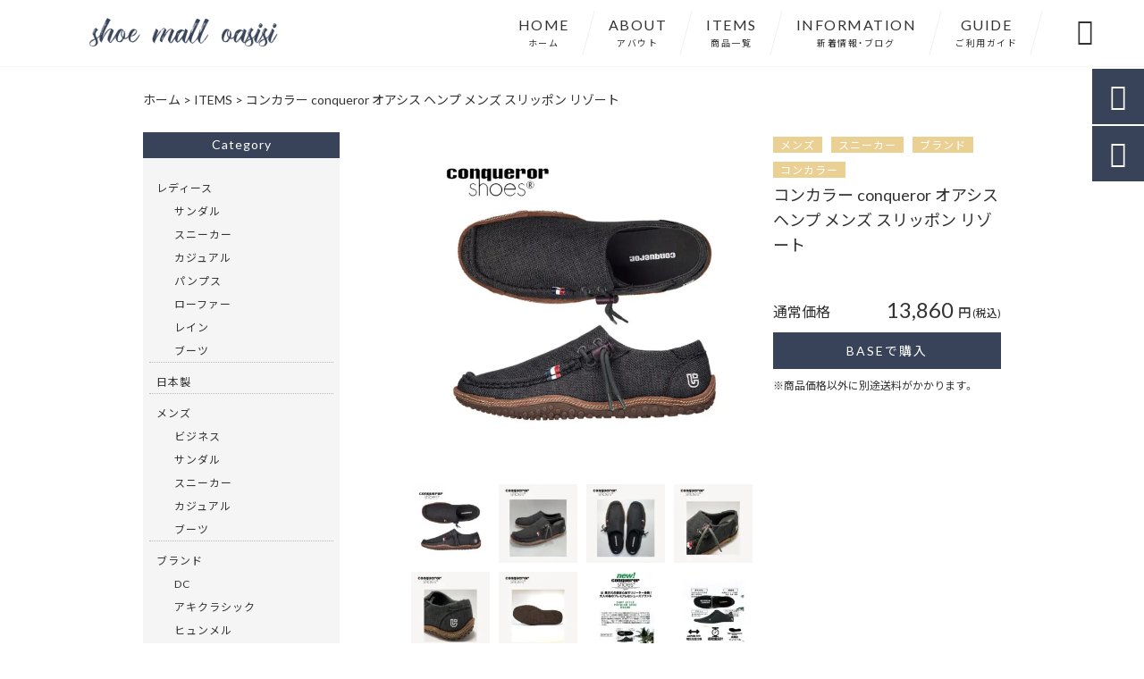

--- FILE ---
content_type: text/html; charset=UTF-8
request_url: https://oasis-i.co.jp/products/%E3%82%B3%E3%83%B3%E3%82%AB%E3%83%A9%E3%83%BC-conqueror-%E3%82%AA%E3%82%A2%E3%82%B7%E3%82%B9-%E3%83%98%E3%83%B3%E3%83%97-%E3%83%A1%E3%83%B3%E3%82%BA-%E3%82%B9%E3%83%AA%E3%83%83%E3%83%9D%E3%83%B3/
body_size: 15827
content:
<!DOCTYPE html>
<html lang="ja">
<head>
<meta charset="UTF-8" />
<meta name="viewport" content="width=device-width,initial-scale=1">
<meta name="format-detection" content="telephone=no">
<link rel="pingback" href="https://oasis-i.co.jp/oasis-i/xmlrpc.php" />
<link rel="shortcut icon" href="https://oasis-i.co.jp/oasis-i/wp-content/uploads/2022/11/favicon.ico" />
<link rel="apple-touch-icon" href="https://oasis-i.co.jp/oasis-i/wp-content/uploads/2022/11/sp_favicon.png">
<!--▼-追加CSS-▼-->

<title>コンカラー conqueror オアシス ヘンプ メンズ スリッポン リゾート | shoe mall oasisi</title>

		<!-- All in One SEO 4.2.3.1 -->
		<meta name="description" content="コンカラーらしいオリジナルデザイン 細身のフォルムと高級感が人気の大人向けスニーカー スリッポンタイプで脱ぎ履きが楽チン。 グリップ力の良いアウトソール。 日本人に合わせた足形 幅広・甲高対応で履きごごちバツグン‼" />
		<meta name="robots" content="max-image-preview:large" />
		<link rel="canonical" href="https://oasisi.base.shop/items/63257321" />
		<meta name="generator" content="All in One SEO (AIOSEO) 4.2.3.1 " />
		<meta property="og:locale" content="ja_JP" />
		<meta property="og:site_name" content="あなたの一足が見つかる靴の専門店 - shoe mall oasisi" />
		<meta property="og:type" content="article" />
		<meta property="og:title" content="コンカラー conqueror オアシス ヘンプ メンズ スリッポン リゾート | shoe mall oasisi" />
		<meta property="og:description" content="コンカラーらしいオリジナルデザイン 細身のフォルムと高級感が人気の大人向けスニーカー スリッポンタイプで脱ぎ履きが楽チン。 グリップ力の良いアウトソール。 日本人に合わせた足形 幅広・甲高対応で履きごごちバツグン‼" />
		<meta property="og:url" content="https://oasisi.base.shop/items/63257321" />
		<meta property="og:image" content="https://oasis-i.co.jp/oasis-i/wp-content/uploads/2022/06/5576bcbe1493490b6061b682093b8ade.jpg" />
		<meta property="og:image:secure_url" content="https://oasis-i.co.jp/oasis-i/wp-content/uploads/2022/06/5576bcbe1493490b6061b682093b8ade.jpg" />
		<meta property="og:image:width" content="1280" />
		<meta property="og:image:height" content="1280" />
		<meta property="article:published_time" content="2022-06-09T10:43:45+00:00" />
		<meta property="article:modified_time" content="2022-07-09T06:53:57+00:00" />
		<meta name="twitter:card" content="summary_large_image" />
		<meta name="twitter:title" content="コンカラー conqueror オアシス ヘンプ メンズ スリッポン リゾート | shoe mall oasisi" />
		<meta name="twitter:description" content="コンカラーらしいオリジナルデザイン 細身のフォルムと高級感が人気の大人向けスニーカー スリッポンタイプで脱ぎ履きが楽チン。 グリップ力の良いアウトソール。 日本人に合わせた足形 幅広・甲高対応で履きごごちバツグン‼" />
		<meta name="twitter:image" content="https://oasis-i.co.jp/oasis-i/wp-content/uploads/2022/06/5576bcbe1493490b6061b682093b8ade.jpg" />
		<meta name="google" content="nositelinkssearchbox" />
		<script type="application/ld+json" class="aioseo-schema">
			{"@context":"https:\/\/schema.org","@graph":[{"@type":"WebSite","@id":"https:\/\/oasis-i.co.jp\/#website","url":"https:\/\/oasis-i.co.jp\/","name":"shoe mall oasisi","description":"\u9577\u5e74\u9774\u5c02\u9580\u5e97\u306b\u52e4\u52d9\u3057\u305f\u3053\u3068\u3067\u57f9\u3063\u305f\u3001\u8c4a\u5bcc\u306a\u77e5\u8b58\u3084\u7d4c\u9a13\u3092\u3082\u3068\u306b\u3001\u4eba\u305d\u308c\u305e\u308c\u7570\u306a\u308b\u5e45\u306e\u5e83\u3055\u3084\u7532\u306e\u9ad8\u3055\u306a\u3069\u3001\u9774\u9078\u3073\u306e\u304a\u60a9\u307f\u306b\u5bc4\u308a\u6dfb\u3044\u306a\u304c\u3089\u3001\u30e9\u30a4\u30d5\u30b9\u30bf\u30a4\u30eb\u306b\u5408\u308f\u305b\u305f\u7406\u60f3\u306e\u9774\u3092\u898b\u3064\u3051\u308b\u304a\u624b\u4f1d\u3044\u3092\u3044\u305f\u3057\u307e\u3059\u3002\u8db3\u306e\u5f62\u3084\u30b5\u30a4\u30ba\u306b\u95a2\u3059\u308b\u3054\u76f8\u8ac7\u3084\u3001\u5546\u54c1\u3084\u9078\u3073\u65b9\u306e\u3054\u8cea\u554f\u306a\u3069\u306b\u3082\u30e1\u30fc\u30eb\u3067\u304a\u7b54\u3048\u3055\u305b\u3066\u3044\u305f\u3060\u304d\u307e\u3059\u306e\u3067\u3001\u304a\u6c17\u8efd\u306b\u3054\u9023\u7d61\u304f\u3060\u3055\u3044\u3002","inLanguage":"ja","publisher":{"@id":"https:\/\/oasis-i.co.jp\/#organization"}},{"@type":"Organization","@id":"https:\/\/oasis-i.co.jp\/#organization","name":"\u682a\u5f0f\u4f1a\u793e\u30aa\u30a2\u30b7\u30b9\u30fb\u30a2\u30a4","url":"https:\/\/oasis-i.co.jp\/","logo":{"@type":"ImageObject","@id":"https:\/\/oasis-i.co.jp\/#organizationLogo","url":"https:\/\/oasis-i.co.jp\/oasis-i\/wp-content\/uploads\/2022\/11\/no_image.jpg","width":560,"height":560,"caption":"\u30cf\u30f3\u30bf\u30fc HUNTER \u30ec\u30c7\u30a3\u30fc\u30b9 \u30ea\u30d5\u30a1\u30a4\u30f3\u30c9 \u30dc\u30a6 \u30b0\u30ed\u30b9 \u30da\u30cb\u30fc \u30ed\u30fc\u30d5\u30a1\u30fc WFF1096RGL"},"image":{"@id":"https:\/\/oasis-i.co.jp\/#organizationLogo"},"contactPoint":{"@type":"ContactPoint","telephone":"+819072096882","contactType":"Customer Support"}},{"@type":"BreadcrumbList","@id":"https:\/\/oasis-i.co.jp\/products\/%e3%82%b3%e3%83%b3%e3%82%ab%e3%83%a9%e3%83%bc-conqueror-%e3%82%aa%e3%82%a2%e3%82%b7%e3%82%b9-%e3%83%98%e3%83%b3%e3%83%97-%e3%83%a1%e3%83%b3%e3%82%ba-%e3%82%b9%e3%83%aa%e3%83%83%e3%83%9d%e3%83%b3\/#breadcrumblist","itemListElement":[{"@type":"ListItem","@id":"https:\/\/oasis-i.co.jp\/#listItem","position":1,"item":{"@type":"WebPage","@id":"https:\/\/oasis-i.co.jp\/","name":"\u30db\u30fc\u30e0","description":"\u9577\u5e74\u9774\u5c02\u9580\u5e97\u306b\u52e4\u52d9\u3057\u305f\u3053\u3068\u3067\u57f9\u3063\u305f\u3001\u8c4a\u5bcc\u306a\u77e5\u8b58\u3084\u7d4c\u9a13\u3092\u3082\u3068\u306b\u3001\u4eba\u305d\u308c\u305e\u308c\u7570\u306a\u308b\u5e45\u306e\u5e83\u3055\u3084\u7532\u306e\u9ad8\u3055\u306a\u3069\u3001\u9774\u9078\u3073\u306e\u304a\u60a9\u307f\u306b\u5bc4\u308a\u6dfb\u3044\u306a\u304c\u3089\u3001\u30e9\u30a4\u30d5\u30b9\u30bf\u30a4\u30eb\u306b\u5408\u308f\u305b\u305f\u7406\u60f3\u306e\u9774\u3092\u898b\u3064\u3051\u308b\u304a\u624b\u4f1d\u3044\u3092\u3044\u305f\u3057\u307e\u3059\u3002\u8db3\u306e\u5f62\u3084\u30b5\u30a4\u30ba\u306b\u95a2\u3059\u308b\u3054\u76f8\u8ac7\u3084\u3001\u5546\u54c1\u3084\u9078\u3073\u65b9\u306e\u3054\u8cea\u554f\u306a\u3069\u306b\u3082\u30e1\u30fc\u30eb\u3067\u304a\u7b54\u3048\u3055\u305b\u3066\u3044\u305f\u3060\u304d\u307e\u3059\u306e\u3067\u3001\u304a\u6c17\u8efd\u306b\u3054\u9023\u7d61\u304f\u3060\u3055\u3044\u3002","url":"https:\/\/oasis-i.co.jp\/"},"nextItem":"https:\/\/oasis-i.co.jp\/products\/%e3%82%b3%e3%83%b3%e3%82%ab%e3%83%a9%e3%83%bc-conqueror-%e3%82%aa%e3%82%a2%e3%82%b7%e3%82%b9-%e3%83%98%e3%83%b3%e3%83%97-%e3%83%a1%e3%83%b3%e3%82%ba-%e3%82%b9%e3%83%aa%e3%83%83%e3%83%9d%e3%83%b3\/#listItem"},{"@type":"ListItem","@id":"https:\/\/oasis-i.co.jp\/products\/%e3%82%b3%e3%83%b3%e3%82%ab%e3%83%a9%e3%83%bc-conqueror-%e3%82%aa%e3%82%a2%e3%82%b7%e3%82%b9-%e3%83%98%e3%83%b3%e3%83%97-%e3%83%a1%e3%83%b3%e3%82%ba-%e3%82%b9%e3%83%aa%e3%83%83%e3%83%9d%e3%83%b3\/#listItem","position":2,"item":{"@type":"WebPage","@id":"https:\/\/oasis-i.co.jp\/products\/%e3%82%b3%e3%83%b3%e3%82%ab%e3%83%a9%e3%83%bc-conqueror-%e3%82%aa%e3%82%a2%e3%82%b7%e3%82%b9-%e3%83%98%e3%83%b3%e3%83%97-%e3%83%a1%e3%83%b3%e3%82%ba-%e3%82%b9%e3%83%aa%e3%83%83%e3%83%9d%e3%83%b3\/","name":"\u30b3\u30f3\u30ab\u30e9\u30fc conqueror \u30aa\u30a2\u30b7\u30b9 \u30d8\u30f3\u30d7 \u30e1\u30f3\u30ba \u30b9\u30ea\u30c3\u30dd\u30f3 \u30ea\u30be\u30fc\u30c8","description":"\u30b3\u30f3\u30ab\u30e9\u30fc\u3089\u3057\u3044\u30aa\u30ea\u30b8\u30ca\u30eb\u30c7\u30b6\u30a4\u30f3 \u7d30\u8eab\u306e\u30d5\u30a9\u30eb\u30e0\u3068\u9ad8\u7d1a\u611f\u304c\u4eba\u6c17\u306e\u5927\u4eba\u5411\u3051\u30b9\u30cb\u30fc\u30ab\u30fc \u30b9\u30ea\u30c3\u30dd\u30f3\u30bf\u30a4\u30d7\u3067\u8131\u304e\u5c65\u304d\u304c\u697d\u30c1\u30f3\u3002 \u30b0\u30ea\u30c3\u30d7\u529b\u306e\u826f\u3044\u30a2\u30a6\u30c8\u30bd\u30fc\u30eb\u3002 \u65e5\u672c\u4eba\u306b\u5408\u308f\u305b\u305f\u8db3\u5f62 \u5e45\u5e83\u30fb\u7532\u9ad8\u5bfe\u5fdc\u3067\u5c65\u304d\u3054\u3054\u3061\u30d0\u30c4\u30b0\u30f3\u203c","url":"https:\/\/oasis-i.co.jp\/products\/%e3%82%b3%e3%83%b3%e3%82%ab%e3%83%a9%e3%83%bc-conqueror-%e3%82%aa%e3%82%a2%e3%82%b7%e3%82%b9-%e3%83%98%e3%83%b3%e3%83%97-%e3%83%a1%e3%83%b3%e3%82%ba-%e3%82%b9%e3%83%aa%e3%83%83%e3%83%9d%e3%83%b3\/"},"previousItem":"https:\/\/oasis-i.co.jp\/#listItem"}]},{"@type":"Person","@id":"https:\/\/oasis-i.co.jp\/author\/oasis-i\/#author","url":"https:\/\/oasis-i.co.jp\/author\/oasis-i\/","name":"\u53e4\u6751\u548c\u5fd7","image":{"@type":"ImageObject","@id":"https:\/\/oasis-i.co.jp\/products\/%e3%82%b3%e3%83%b3%e3%82%ab%e3%83%a9%e3%83%bc-conqueror-%e3%82%aa%e3%82%a2%e3%82%b7%e3%82%b9-%e3%83%98%e3%83%b3%e3%83%97-%e3%83%a1%e3%83%b3%e3%82%ba-%e3%82%b9%e3%83%aa%e3%83%83%e3%83%9d%e3%83%b3\/#authorImage","url":"https:\/\/secure.gravatar.com\/avatar\/c79f643459c5cd9b1bda724831b49f8d?s=96&d=mm&r=g","width":96,"height":96,"caption":"\u53e4\u6751\u548c\u5fd7"}},{"@type":"WebPage","@id":"https:\/\/oasis-i.co.jp\/products\/%e3%82%b3%e3%83%b3%e3%82%ab%e3%83%a9%e3%83%bc-conqueror-%e3%82%aa%e3%82%a2%e3%82%b7%e3%82%b9-%e3%83%98%e3%83%b3%e3%83%97-%e3%83%a1%e3%83%b3%e3%82%ba-%e3%82%b9%e3%83%aa%e3%83%83%e3%83%9d%e3%83%b3\/#webpage","url":"https:\/\/oasis-i.co.jp\/products\/%e3%82%b3%e3%83%b3%e3%82%ab%e3%83%a9%e3%83%bc-conqueror-%e3%82%aa%e3%82%a2%e3%82%b7%e3%82%b9-%e3%83%98%e3%83%b3%e3%83%97-%e3%83%a1%e3%83%b3%e3%82%ba-%e3%82%b9%e3%83%aa%e3%83%83%e3%83%9d%e3%83%b3\/","name":"\u30b3\u30f3\u30ab\u30e9\u30fc conqueror \u30aa\u30a2\u30b7\u30b9 \u30d8\u30f3\u30d7 \u30e1\u30f3\u30ba \u30b9\u30ea\u30c3\u30dd\u30f3 \u30ea\u30be\u30fc\u30c8 | shoe mall oasisi","description":"\u30b3\u30f3\u30ab\u30e9\u30fc\u3089\u3057\u3044\u30aa\u30ea\u30b8\u30ca\u30eb\u30c7\u30b6\u30a4\u30f3 \u7d30\u8eab\u306e\u30d5\u30a9\u30eb\u30e0\u3068\u9ad8\u7d1a\u611f\u304c\u4eba\u6c17\u306e\u5927\u4eba\u5411\u3051\u30b9\u30cb\u30fc\u30ab\u30fc \u30b9\u30ea\u30c3\u30dd\u30f3\u30bf\u30a4\u30d7\u3067\u8131\u304e\u5c65\u304d\u304c\u697d\u30c1\u30f3\u3002 \u30b0\u30ea\u30c3\u30d7\u529b\u306e\u826f\u3044\u30a2\u30a6\u30c8\u30bd\u30fc\u30eb\u3002 \u65e5\u672c\u4eba\u306b\u5408\u308f\u305b\u305f\u8db3\u5f62 \u5e45\u5e83\u30fb\u7532\u9ad8\u5bfe\u5fdc\u3067\u5c65\u304d\u3054\u3054\u3061\u30d0\u30c4\u30b0\u30f3\u203c","inLanguage":"ja","isPartOf":{"@id":"https:\/\/oasis-i.co.jp\/#website"},"breadcrumb":{"@id":"https:\/\/oasis-i.co.jp\/products\/%e3%82%b3%e3%83%b3%e3%82%ab%e3%83%a9%e3%83%bc-conqueror-%e3%82%aa%e3%82%a2%e3%82%b7%e3%82%b9-%e3%83%98%e3%83%b3%e3%83%97-%e3%83%a1%e3%83%b3%e3%82%ba-%e3%82%b9%e3%83%aa%e3%83%83%e3%83%9d%e3%83%b3\/#breadcrumblist"},"author":"https:\/\/oasis-i.co.jp\/author\/oasis-i\/#author","creator":"https:\/\/oasis-i.co.jp\/author\/oasis-i\/#author","image":{"@type":"ImageObject","@id":"https:\/\/oasis-i.co.jp\/#mainImage","url":"https:\/\/oasis-i.co.jp\/oasis-i\/wp-content\/uploads\/2022\/06\/5576bcbe1493490b6061b682093b8ade.jpg","width":1280,"height":1280,"caption":"\u30b3\u30f3\u30ab\u30e9\u30fc conqueror \u30aa\u30a2\u30b7\u30b9 \u30d8\u30f3\u30d7 \u30e1\u30f3\u30ba \u30b9\u30ea\u30c3\u30dd\u30f3 \u30ea\u30be\u30fc\u30c8"},"primaryImageOfPage":{"@id":"https:\/\/oasis-i.co.jp\/products\/%e3%82%b3%e3%83%b3%e3%82%ab%e3%83%a9%e3%83%bc-conqueror-%e3%82%aa%e3%82%a2%e3%82%b7%e3%82%b9-%e3%83%98%e3%83%b3%e3%83%97-%e3%83%a1%e3%83%b3%e3%82%ba-%e3%82%b9%e3%83%aa%e3%83%83%e3%83%9d%e3%83%b3\/#mainImage"},"datePublished":"2022-06-09T10:43:45+09:00","dateModified":"2022-07-09T06:53:57+09:00"}]}
		</script>
		<!-- All in One SEO -->

<link rel='dns-prefetch' href='//yubinbango.github.io' />
<link rel='dns-prefetch' href='//static.addtoany.com' />
<link rel='dns-prefetch' href='//fonts.googleapis.com' />
<link rel='dns-prefetch' href='//s.w.org' />
<link rel="alternate" type="application/rss+xml" title="shoe mall oasisi &raquo; フィード" href="https://oasis-i.co.jp/feed/" />
<link rel="alternate" type="application/rss+xml" title="shoe mall oasisi &raquo; コメントフィード" href="https://oasis-i.co.jp/comments/feed/" />
		<!-- This site uses the Google Analytics by MonsterInsights plugin v8.10.0 - Using Analytics tracking - https://www.monsterinsights.com/ -->
		<!-- Note: MonsterInsights is not currently configured on this site. The site owner needs to authenticate with Google Analytics in the MonsterInsights settings panel. -->
					<!-- No UA code set -->
				<!-- / Google Analytics by MonsterInsights -->
		<script type="text/javascript">
window._wpemojiSettings = {"baseUrl":"https:\/\/s.w.org\/images\/core\/emoji\/14.0.0\/72x72\/","ext":".png","svgUrl":"https:\/\/s.w.org\/images\/core\/emoji\/14.0.0\/svg\/","svgExt":".svg","source":{"concatemoji":"https:\/\/oasis-i.co.jp\/oasis-i\/wp-includes\/js\/wp-emoji-release.min.js?ver=6.0.11"}};
/*! This file is auto-generated */
!function(e,a,t){var n,r,o,i=a.createElement("canvas"),p=i.getContext&&i.getContext("2d");function s(e,t){var a=String.fromCharCode,e=(p.clearRect(0,0,i.width,i.height),p.fillText(a.apply(this,e),0,0),i.toDataURL());return p.clearRect(0,0,i.width,i.height),p.fillText(a.apply(this,t),0,0),e===i.toDataURL()}function c(e){var t=a.createElement("script");t.src=e,t.defer=t.type="text/javascript",a.getElementsByTagName("head")[0].appendChild(t)}for(o=Array("flag","emoji"),t.supports={everything:!0,everythingExceptFlag:!0},r=0;r<o.length;r++)t.supports[o[r]]=function(e){if(!p||!p.fillText)return!1;switch(p.textBaseline="top",p.font="600 32px Arial",e){case"flag":return s([127987,65039,8205,9895,65039],[127987,65039,8203,9895,65039])?!1:!s([55356,56826,55356,56819],[55356,56826,8203,55356,56819])&&!s([55356,57332,56128,56423,56128,56418,56128,56421,56128,56430,56128,56423,56128,56447],[55356,57332,8203,56128,56423,8203,56128,56418,8203,56128,56421,8203,56128,56430,8203,56128,56423,8203,56128,56447]);case"emoji":return!s([129777,127995,8205,129778,127999],[129777,127995,8203,129778,127999])}return!1}(o[r]),t.supports.everything=t.supports.everything&&t.supports[o[r]],"flag"!==o[r]&&(t.supports.everythingExceptFlag=t.supports.everythingExceptFlag&&t.supports[o[r]]);t.supports.everythingExceptFlag=t.supports.everythingExceptFlag&&!t.supports.flag,t.DOMReady=!1,t.readyCallback=function(){t.DOMReady=!0},t.supports.everything||(n=function(){t.readyCallback()},a.addEventListener?(a.addEventListener("DOMContentLoaded",n,!1),e.addEventListener("load",n,!1)):(e.attachEvent("onload",n),a.attachEvent("onreadystatechange",function(){"complete"===a.readyState&&t.readyCallback()})),(e=t.source||{}).concatemoji?c(e.concatemoji):e.wpemoji&&e.twemoji&&(c(e.twemoji),c(e.wpemoji)))}(window,document,window._wpemojiSettings);
</script>
<style type="text/css">
img.wp-smiley,
img.emoji {
	display: inline !important;
	border: none !important;
	box-shadow: none !important;
	height: 1em !important;
	width: 1em !important;
	margin: 0 0.07em !important;
	vertical-align: -0.1em !important;
	background: none !important;
	padding: 0 !important;
}
</style>
	<link rel='stylesheet' id='colorbox-theme1-css'  href='https://oasis-i.co.jp/oasis-i/wp-content/plugins/jquery-colorbox/themes/theme1/colorbox.css?ver=4.6.2' type='text/css' media='screen' />
<link rel='stylesheet' id='sbi_styles-css'  href='https://oasis-i.co.jp/oasis-i/wp-content/plugins/instagram-feed/css/sbi-styles.min.css?ver=6.0.6' type='text/css' media='all' />
<link rel='stylesheet' id='wp-block-library-css'  href='https://oasis-i.co.jp/oasis-i/wp-includes/css/dist/block-library/style.min.css?ver=6.0.11' type='text/css' media='all' />
<style id='global-styles-inline-css' type='text/css'>
body{--wp--preset--color--black: #000000;--wp--preset--color--cyan-bluish-gray: #abb8c3;--wp--preset--color--white: #ffffff;--wp--preset--color--pale-pink: #f78da7;--wp--preset--color--vivid-red: #cf2e2e;--wp--preset--color--luminous-vivid-orange: #ff6900;--wp--preset--color--luminous-vivid-amber: #fcb900;--wp--preset--color--light-green-cyan: #7bdcb5;--wp--preset--color--vivid-green-cyan: #00d084;--wp--preset--color--pale-cyan-blue: #8ed1fc;--wp--preset--color--vivid-cyan-blue: #0693e3;--wp--preset--color--vivid-purple: #9b51e0;--wp--preset--gradient--vivid-cyan-blue-to-vivid-purple: linear-gradient(135deg,rgba(6,147,227,1) 0%,rgb(155,81,224) 100%);--wp--preset--gradient--light-green-cyan-to-vivid-green-cyan: linear-gradient(135deg,rgb(122,220,180) 0%,rgb(0,208,130) 100%);--wp--preset--gradient--luminous-vivid-amber-to-luminous-vivid-orange: linear-gradient(135deg,rgba(252,185,0,1) 0%,rgba(255,105,0,1) 100%);--wp--preset--gradient--luminous-vivid-orange-to-vivid-red: linear-gradient(135deg,rgba(255,105,0,1) 0%,rgb(207,46,46) 100%);--wp--preset--gradient--very-light-gray-to-cyan-bluish-gray: linear-gradient(135deg,rgb(238,238,238) 0%,rgb(169,184,195) 100%);--wp--preset--gradient--cool-to-warm-spectrum: linear-gradient(135deg,rgb(74,234,220) 0%,rgb(151,120,209) 20%,rgb(207,42,186) 40%,rgb(238,44,130) 60%,rgb(251,105,98) 80%,rgb(254,248,76) 100%);--wp--preset--gradient--blush-light-purple: linear-gradient(135deg,rgb(255,206,236) 0%,rgb(152,150,240) 100%);--wp--preset--gradient--blush-bordeaux: linear-gradient(135deg,rgb(254,205,165) 0%,rgb(254,45,45) 50%,rgb(107,0,62) 100%);--wp--preset--gradient--luminous-dusk: linear-gradient(135deg,rgb(255,203,112) 0%,rgb(199,81,192) 50%,rgb(65,88,208) 100%);--wp--preset--gradient--pale-ocean: linear-gradient(135deg,rgb(255,245,203) 0%,rgb(182,227,212) 50%,rgb(51,167,181) 100%);--wp--preset--gradient--electric-grass: linear-gradient(135deg,rgb(202,248,128) 0%,rgb(113,206,126) 100%);--wp--preset--gradient--midnight: linear-gradient(135deg,rgb(2,3,129) 0%,rgb(40,116,252) 100%);--wp--preset--duotone--dark-grayscale: url('#wp-duotone-dark-grayscale');--wp--preset--duotone--grayscale: url('#wp-duotone-grayscale');--wp--preset--duotone--purple-yellow: url('#wp-duotone-purple-yellow');--wp--preset--duotone--blue-red: url('#wp-duotone-blue-red');--wp--preset--duotone--midnight: url('#wp-duotone-midnight');--wp--preset--duotone--magenta-yellow: url('#wp-duotone-magenta-yellow');--wp--preset--duotone--purple-green: url('#wp-duotone-purple-green');--wp--preset--duotone--blue-orange: url('#wp-duotone-blue-orange');--wp--preset--font-size--small: 13px;--wp--preset--font-size--medium: 20px;--wp--preset--font-size--large: 36px;--wp--preset--font-size--x-large: 42px;}.has-black-color{color: var(--wp--preset--color--black) !important;}.has-cyan-bluish-gray-color{color: var(--wp--preset--color--cyan-bluish-gray) !important;}.has-white-color{color: var(--wp--preset--color--white) !important;}.has-pale-pink-color{color: var(--wp--preset--color--pale-pink) !important;}.has-vivid-red-color{color: var(--wp--preset--color--vivid-red) !important;}.has-luminous-vivid-orange-color{color: var(--wp--preset--color--luminous-vivid-orange) !important;}.has-luminous-vivid-amber-color{color: var(--wp--preset--color--luminous-vivid-amber) !important;}.has-light-green-cyan-color{color: var(--wp--preset--color--light-green-cyan) !important;}.has-vivid-green-cyan-color{color: var(--wp--preset--color--vivid-green-cyan) !important;}.has-pale-cyan-blue-color{color: var(--wp--preset--color--pale-cyan-blue) !important;}.has-vivid-cyan-blue-color{color: var(--wp--preset--color--vivid-cyan-blue) !important;}.has-vivid-purple-color{color: var(--wp--preset--color--vivid-purple) !important;}.has-black-background-color{background-color: var(--wp--preset--color--black) !important;}.has-cyan-bluish-gray-background-color{background-color: var(--wp--preset--color--cyan-bluish-gray) !important;}.has-white-background-color{background-color: var(--wp--preset--color--white) !important;}.has-pale-pink-background-color{background-color: var(--wp--preset--color--pale-pink) !important;}.has-vivid-red-background-color{background-color: var(--wp--preset--color--vivid-red) !important;}.has-luminous-vivid-orange-background-color{background-color: var(--wp--preset--color--luminous-vivid-orange) !important;}.has-luminous-vivid-amber-background-color{background-color: var(--wp--preset--color--luminous-vivid-amber) !important;}.has-light-green-cyan-background-color{background-color: var(--wp--preset--color--light-green-cyan) !important;}.has-vivid-green-cyan-background-color{background-color: var(--wp--preset--color--vivid-green-cyan) !important;}.has-pale-cyan-blue-background-color{background-color: var(--wp--preset--color--pale-cyan-blue) !important;}.has-vivid-cyan-blue-background-color{background-color: var(--wp--preset--color--vivid-cyan-blue) !important;}.has-vivid-purple-background-color{background-color: var(--wp--preset--color--vivid-purple) !important;}.has-black-border-color{border-color: var(--wp--preset--color--black) !important;}.has-cyan-bluish-gray-border-color{border-color: var(--wp--preset--color--cyan-bluish-gray) !important;}.has-white-border-color{border-color: var(--wp--preset--color--white) !important;}.has-pale-pink-border-color{border-color: var(--wp--preset--color--pale-pink) !important;}.has-vivid-red-border-color{border-color: var(--wp--preset--color--vivid-red) !important;}.has-luminous-vivid-orange-border-color{border-color: var(--wp--preset--color--luminous-vivid-orange) !important;}.has-luminous-vivid-amber-border-color{border-color: var(--wp--preset--color--luminous-vivid-amber) !important;}.has-light-green-cyan-border-color{border-color: var(--wp--preset--color--light-green-cyan) !important;}.has-vivid-green-cyan-border-color{border-color: var(--wp--preset--color--vivid-green-cyan) !important;}.has-pale-cyan-blue-border-color{border-color: var(--wp--preset--color--pale-cyan-blue) !important;}.has-vivid-cyan-blue-border-color{border-color: var(--wp--preset--color--vivid-cyan-blue) !important;}.has-vivid-purple-border-color{border-color: var(--wp--preset--color--vivid-purple) !important;}.has-vivid-cyan-blue-to-vivid-purple-gradient-background{background: var(--wp--preset--gradient--vivid-cyan-blue-to-vivid-purple) !important;}.has-light-green-cyan-to-vivid-green-cyan-gradient-background{background: var(--wp--preset--gradient--light-green-cyan-to-vivid-green-cyan) !important;}.has-luminous-vivid-amber-to-luminous-vivid-orange-gradient-background{background: var(--wp--preset--gradient--luminous-vivid-amber-to-luminous-vivid-orange) !important;}.has-luminous-vivid-orange-to-vivid-red-gradient-background{background: var(--wp--preset--gradient--luminous-vivid-orange-to-vivid-red) !important;}.has-very-light-gray-to-cyan-bluish-gray-gradient-background{background: var(--wp--preset--gradient--very-light-gray-to-cyan-bluish-gray) !important;}.has-cool-to-warm-spectrum-gradient-background{background: var(--wp--preset--gradient--cool-to-warm-spectrum) !important;}.has-blush-light-purple-gradient-background{background: var(--wp--preset--gradient--blush-light-purple) !important;}.has-blush-bordeaux-gradient-background{background: var(--wp--preset--gradient--blush-bordeaux) !important;}.has-luminous-dusk-gradient-background{background: var(--wp--preset--gradient--luminous-dusk) !important;}.has-pale-ocean-gradient-background{background: var(--wp--preset--gradient--pale-ocean) !important;}.has-electric-grass-gradient-background{background: var(--wp--preset--gradient--electric-grass) !important;}.has-midnight-gradient-background{background: var(--wp--preset--gradient--midnight) !important;}.has-small-font-size{font-size: var(--wp--preset--font-size--small) !important;}.has-medium-font-size{font-size: var(--wp--preset--font-size--medium) !important;}.has-large-font-size{font-size: var(--wp--preset--font-size--large) !important;}.has-x-large-font-size{font-size: var(--wp--preset--font-size--x-large) !important;}
</style>
<link rel='stylesheet' id='biz-cal-style-css'  href='https://oasis-i.co.jp/oasis-i/wp-content/plugins/biz-calendar/biz-cal.css?ver=2.2.0' type='text/css' media='all' />
<link rel='stylesheet' id='contact-form-7-css'  href='https://oasis-i.co.jp/oasis-i/wp-content/plugins/contact-form-7/includes/css/styles.css?ver=5.6.1' type='text/css' media='all' />
<link rel='stylesheet' id='wp-pagenavi-css'  href='https://oasis-i.co.jp/oasis-i/wp-content/plugins/wp-pagenavi/pagenavi-css.css?ver=2.70' type='text/css' media='all' />
<link rel='stylesheet' id='style-sheet-css'  href='https://oasis-i.co.jp/oasis-i/wp-content/themes/jet-cms14-c/style.css?ver=6.0.11' type='text/css' media='all' />
<link rel='stylesheet' id='JetB_press-fonts-css'  href='https://fonts.googleapis.com/css?family=Open+Sans:400italic,700italic,400,700&#038;subset=latin,latin-ext' type='text/css' media='all' />
<link rel='stylesheet' id='tablepress-default-css'  href='https://oasis-i.co.jp/oasis-i/wp-content/plugins/tablepress/css/default.min.css?ver=1.14' type='text/css' media='all' />
<link rel='stylesheet' id='addtoany-css'  href='https://oasis-i.co.jp/oasis-i/wp-content/plugins/add-to-any/addtoany.min.css?ver=1.16' type='text/css' media='all' />
<link rel="https://api.w.org/" href="https://oasis-i.co.jp/wp-json/" /><link rel="EditURI" type="application/rsd+xml" title="RSD" href="https://oasis-i.co.jp/oasis-i/xmlrpc.php?rsd" />
<link rel="wlwmanifest" type="application/wlwmanifest+xml" href="https://oasis-i.co.jp/oasis-i/wp-includes/wlwmanifest.xml" /> 
<meta name="generator" content="WordPress 6.0.11" />
<link rel='shortlink' href='https://oasis-i.co.jp/?p=3260' />
<link rel="alternate" type="application/json+oembed" href="https://oasis-i.co.jp/wp-json/oembed/1.0/embed?url=https%3A%2F%2Foasis-i.co.jp%2Fproducts%2F%25e3%2582%25b3%25e3%2583%25b3%25e3%2582%25ab%25e3%2583%25a9%25e3%2583%25bc-conqueror-%25e3%2582%25aa%25e3%2582%25a2%25e3%2582%25b7%25e3%2582%25b9-%25e3%2583%2598%25e3%2583%25b3%25e3%2583%2597-%25e3%2583%25a1%25e3%2583%25b3%25e3%2582%25ba-%25e3%2582%25b9%25e3%2583%25aa%25e3%2583%2583%25e3%2583%259d%25e3%2583%25b3%2F" />
<link rel="alternate" type="text/xml+oembed" href="https://oasis-i.co.jp/wp-json/oembed/1.0/embed?url=https%3A%2F%2Foasis-i.co.jp%2Fproducts%2F%25e3%2582%25b3%25e3%2583%25b3%25e3%2582%25ab%25e3%2583%25a9%25e3%2583%25bc-conqueror-%25e3%2582%25aa%25e3%2582%25a2%25e3%2582%25b7%25e3%2582%25b9-%25e3%2583%2598%25e3%2583%25b3%25e3%2583%2597-%25e3%2583%25a1%25e3%2583%25b3%25e3%2582%25ba-%25e3%2582%25b9%25e3%2583%25aa%25e3%2583%2583%25e3%2583%259d%25e3%2583%25b3%2F&#038;format=xml" />
<!-- Analytics by WP Statistics v13.2.5 - https://wp-statistics.com/ -->

<link rel="stylesheet" href="https://code.ionicframework.com/ionicons/2.0.1/css/ionicons.min.css">
<link rel="stylesheet" href="https://cdn.jsdelivr.net/npm/yakuhanjp@3.2.0/dist/css/yakuhanjp.min.css">
<link rel="stylesheet" href="https://jetb.co.jp/ec-king/common/css/slick.css" type="text/css" />
<link rel="stylesheet" href="https://jetb.co.jp/ec-king/common/css/slick-theme.css" type="text/css" />
<link rel="stylesheet" href="https://jetb.co.jp/ec-king/common/css/jquery.mCustomScrollbar.css" type="text/css" />


<link rel="stylesheet" href="https://jetb.co.jp/ec-king/common/css/modal.css" type="text/css" />
<link rel="stylesheet" href="https://jetb.co.jp/ec-king/tpl_c/css/common.css" type="text/css" />
<link rel="stylesheet" href="https://jetb.co.jp/ec-king/tpl_c/css/media.css" type="text/css" />
<link rel="stylesheet" href="https://oasis-i.co.jp/oasis-i/wp-content/themes/jet-cms14-c/Jet_Tpl_style.css" type="text/css" />
<link rel="stylesheet" href="https://oasis-i.co.jp/oasis-i/wp-content/themes/jet-cms14-c/custom/custom.css" type="text/css" />

	<!-- Global site tag (gtag.js) - Google Analytics -->
<script async src="https://www.googletagmanager.com/gtag/js?id=G-5XYXY1QFT4"></script>
<script>
  window.dataLayer = window.dataLayer || [];
  function gtag(){dataLayer.push(arguments);}
  gtag('js', new Date());

  gtag('config', 'G-5XYXY1QFT4');
</script>
	
</head>

<body class="products-template-default single single-products postid-3260" ontouchstart="">

	<div id="top" class="allwrapper tpl_c gthc wrap2">

		<header id="upper" class="head_bg cf head2">
							<h1 class="logo">
					<a class="site_logo_wrap" href="https://oasis-i.co.jp/">
												<img src="https://oasis-i.co.jp/oasis-i/wp-content/uploads/2022/11/logo-e1647420676182.png" alt="shoe mall oasisi">
						
																			<span class="txt_wrap ue">
																															</span>
											</a>
				</h1>
			

			<div class="menu-trigger">
				<div class="trigger_wrap">
					<span></span>
					<span></span>
					<span></span>
				</div>
				<p>menu</p>
			</div>
			<nav class="g_nav_sp sp cf">
				<ul id="menu-menu1" class="g_nav_menu menu"><li><a href="https://oasis-i.co.jp">HOME<span>ホーム</span></a></li>
<li><a href="https://oasis-i.co.jp/about/">ABOUT<span>アバウト</span></a></li>
<li><a href="https://oasis-i.co.jp/items/">ITEMS<span>商品一覧</span></a>
<ul class="sub-menu">
	<li><a href="https://oasis-i.co.jp/feature_list/">FEATURE</a></li>
	<li><a href="https://oasis-i.co.jp/sale/">SALE</a></li>
	<li><a href="https://oasis-i.co.jp/products_cat/sandal/">サンダル</a></li>
</ul>
</li>
<li><a href="https://oasis-i.co.jp/information/">INFORMATION<span>新着情報・ブログ</span></a></li>
<li><a href="https://oasis-i.co.jp/guide/">GUIDE<span>ご利用ガイド</span></a>
<ul class="sub-menu">
	<li><a href="https://oasis-i.co.jp/guide/faq/">FAQ</a></li>
	<li><a href="https://oasis-i.co.jp/guide/privacy/">プライバシーポリシー</a></li>
	<li><a href="https://oasis-i.co.jp/guide/law/">特定商取引に基づく表記</a></li>
	<li><a href="https://oasis-i.co.jp/postage/">送料表</a></li>
</ul>
</li>
</ul>			</nav>
			<nav class="g_nav g_nav_pc pc cf">
				<ul id="menu-menu1-1" class="g_nav_menu menu"><li><a href="https://oasis-i.co.jp">HOME<span>ホーム</span></a></li>
<li><a href="https://oasis-i.co.jp/about/">ABOUT<span>アバウト</span></a></li>
<li><a href="https://oasis-i.co.jp/items/">ITEMS<span>商品一覧</span></a>
<ul class="sub-menu">
	<li><a href="https://oasis-i.co.jp/feature_list/">FEATURE</a></li>
	<li><a href="https://oasis-i.co.jp/sale/">SALE</a></li>
	<li><a href="https://oasis-i.co.jp/products_cat/sandal/">サンダル</a></li>
</ul>
</li>
<li><a href="https://oasis-i.co.jp/information/">INFORMATION<span>新着情報・ブログ</span></a></li>
<li><a href="https://oasis-i.co.jp/guide/">GUIDE<span>ご利用ガイド</span></a>
<ul class="sub-menu">
	<li><a href="https://oasis-i.co.jp/guide/faq/">FAQ</a></li>
	<li><a href="https://oasis-i.co.jp/guide/privacy/">プライバシーポリシー</a></li>
	<li><a href="https://oasis-i.co.jp/guide/law/">特定商取引に基づく表記</a></li>
	<li><a href="https://oasis-i.co.jp/postage/">送料表</a></li>
</ul>
</li>
</ul>			</nav>
			<p class="btn-search">&#xf2f5;</p>
			<div class="header-search l-absolute">
				<form action="https://oasis-i.co.jp/" method="get" id="jet_searchform-header">
					<input id="jet_searchBtn_header" type="submit" name="searchBtn" value="&#xf2f5;" />
					<input id="jet_keywords_header" type="text" name="s" id="site_search" placeholder="" />
				</form>
			</div>
		</header>
<section id="blog_area">
<!--▼▼▼▼コンテンツエリア▼▼▼▼-->
<div class="breadcrumbs">
	<!-- Breadcrumb NavXT 7.1.0 -->
<span property="itemListElement" typeof="ListItem"><a property="item" typeof="WebPage" title="shoe mall oasisiへ移動" href="https://oasis-i.co.jp" class="home"><span property="name">ホーム</span></a><meta property="position" content="1"></span> &gt; <span property="itemListElement" typeof="ListItem"><a property="item" typeof="WebPage" title="Go to ITEMS." href="https://oasis-i.co.jp/items/" class="products-root post post-products"><span property="name">ITEMS</span></a><meta property="position" content="2"></span> &gt; <span class="post post-products current-item">コンカラー conqueror オアシス ヘンプ メンズ スリッポン リゾート</span></div>
<div class="inner cf">
	<main id="blog_cont">
		<article class="blog_box">
			
			<div id="pg_cont">
				<div class="pg_box">
					<a class="imgwrap" href="https://oasis-i.co.jp/oasis-i/wp-content/uploads/2022/06/5576bcbe1493490b6061b682093b8ade.jpg" rel="lightbox-1">
												<img class="lozad colorbox-1" data-src="https://oasis-i.co.jp/oasis-i/wp-content/uploads/2022/06/5576bcbe1493490b6061b682093b8ade-672x672.jpg" alt="コンカラー conqueror オアシス ヘンプ メンズ スリッポン リゾート">
					</a>
															<a class="imgwrap" href="https://oasis-i.co.jp/oasis-i/wp-content/uploads/2022/06/986f7756d4fc91a7e240f589d53bd740.jpg" rel="lightbox-1">
						<img class="lozad colorbox-1" data-src="https://oasis-i.co.jp/oasis-i/wp-content/uploads/2022/06/986f7756d4fc91a7e240f589d53bd740-672x672.jpg" >
					</a>
					

															<a class="imgwrap" href="https://oasis-i.co.jp/oasis-i/wp-content/uploads/2022/06/7ca6477f07764c1042ea3cd75204ffd9.jpg" rel="lightbox-1">
						<img class="lozad colorbox-1" data-src="https://oasis-i.co.jp/oasis-i/wp-content/uploads/2022/06/7ca6477f07764c1042ea3cd75204ffd9-672x672.jpg" >
					</a>
					

															<a class="imgwrap" href="https://oasis-i.co.jp/oasis-i/wp-content/uploads/2022/06/f1b69671282e7c036aacd3faf2fabd59.jpg" rel="lightbox-1">
						<img class="lozad colorbox-1" data-src="https://oasis-i.co.jp/oasis-i/wp-content/uploads/2022/06/f1b69671282e7c036aacd3faf2fabd59-672x672.jpg" >
					</a>
					

															<a class="imgwrap" href="https://oasis-i.co.jp/oasis-i/wp-content/uploads/2022/06/1f2f3dc8b16cec46f885d86283c2e944.jpg" rel="lightbox-1">
						<img class="lozad colorbox-1" data-src="https://oasis-i.co.jp/oasis-i/wp-content/uploads/2022/06/1f2f3dc8b16cec46f885d86283c2e944-672x672.jpg" >
					</a>
					

															<a class="imgwrap" href="https://oasis-i.co.jp/oasis-i/wp-content/uploads/2022/06/d4fd307eaf163636dc6307e76efbc80b.jpg" rel="lightbox-1">
						<img class="lozad colorbox-1" data-src="https://oasis-i.co.jp/oasis-i/wp-content/uploads/2022/06/d4fd307eaf163636dc6307e76efbc80b-672x672.jpg" >
					</a>
					

															<a class="imgwrap" href="https://oasis-i.co.jp/oasis-i/wp-content/uploads/2022/06/660ac4624a4eed21e026918bb67423c3.jpg" rel="lightbox-1">
						<img class="lozad colorbox-1" data-src="https://oasis-i.co.jp/oasis-i/wp-content/uploads/2022/06/660ac4624a4eed21e026918bb67423c3-672x672.jpg" >
					</a>
					

															<a class="imgwrap" href="https://oasis-i.co.jp/oasis-i/wp-content/uploads/2022/06/150b2a5f88c319f95d9a486350cbc0cc.jpg" rel="lightbox-1">
						<img class="lozad colorbox-1" data-src="https://oasis-i.co.jp/oasis-i/wp-content/uploads/2022/06/150b2a5f88c319f95d9a486350cbc0cc-672x672.jpg" >
					</a>
					

									</div>
				<ul>
					<li class="imgwrap">
												<img class="lozad colorbox-1" data-src="https://oasis-i.co.jp/oasis-i/wp-content/uploads/2022/06/5576bcbe1493490b6061b682093b8ade-147x147.jpg" alt="コンカラー conqueror オアシス ヘンプ メンズ スリッポン リゾート">
					</li>
															<li class="imgwrap">
						<img class="lozad" data-src="https://oasis-i.co.jp/oasis-i/wp-content/uploads/2022/06/986f7756d4fc91a7e240f589d53bd740-147x147.jpg" >
					</li>
																				<li class="imgwrap">
						<img class="lozad" data-src="https://oasis-i.co.jp/oasis-i/wp-content/uploads/2022/06/7ca6477f07764c1042ea3cd75204ffd9-147x147.jpg" >
					</li>
																				<li class="imgwrap">
						<img class="lozad" data-src="https://oasis-i.co.jp/oasis-i/wp-content/uploads/2022/06/f1b69671282e7c036aacd3faf2fabd59-147x147.jpg" >
					</li>
																				<li class="imgwrap">
						<img class="lozad" data-src="https://oasis-i.co.jp/oasis-i/wp-content/uploads/2022/06/1f2f3dc8b16cec46f885d86283c2e944-147x147.jpg" >
					</li>
																				<li class="imgwrap">
						<img class="lozad" data-src="https://oasis-i.co.jp/oasis-i/wp-content/uploads/2022/06/d4fd307eaf163636dc6307e76efbc80b-147x147.jpg" >
					</li>
																				<li class="imgwrap">
						<img class="lozad" data-src="https://oasis-i.co.jp/oasis-i/wp-content/uploads/2022/06/660ac4624a4eed21e026918bb67423c3-147x147.jpg" >
					</li>
																				<li class="imgwrap">
						<img class="lozad" data-src="https://oasis-i.co.jp/oasis-i/wp-content/uploads/2022/06/150b2a5f88c319f95d9a486350cbc0cc-147x147.jpg" >
					</li>
														</ul>
			</div>

			<header class="custom_entry">
				<p class="cat_entry"><a href="https://oasis-i.co.jp/products_cat/mens/" rel="tag">メンズ</a><a href="https://oasis-i.co.jp/products_cat/sneakers-mens/" rel="tag">スニーカー</a><a href="https://oasis-i.co.jp/products_cat/brand/" rel="tag">ブランド</a><a href="https://oasis-i.co.jp/products_cat/conqueror/" rel="tag">コンカラー</a></p>
				<h1>コンカラー conqueror オアシス ヘンプ メンズ スリッポン リゾート</h1>
			</header>

			<div class="custom_info">
				<div class="price_box flexbox">
								 
				
					<section class="common_price_box flexbox">
						<h2 class="flexbox">
							<span>通常価格</span>
						</h2>
						<div class="price1 flexbox">
							<p class="num">13,860</p>
							<span class="unit">円</span>
														<span class="tax">(税込)</span>
													</div>
					</section>

							
			</div>

			
			
			 			 				 				 				 					 <a class="btn_add1" href="https://oasisi.base.shop/items/63257321" target="_blank">
						 						 BASEで購入						 					 </a>
				 				 				 
				
				
								<div class="remarks">
										<p>※商品価格以外に別途送料がかかります。</p>
									</div>
							</div>

			<section class="blog_text the_text">
				<h2 class="section_title"><span>説明</span></h2>
				<h1 class="chakra-heading css-159ujot">コンカラー conqueror オアシス ヘンプ メンズ スリッポン リゾート</h1>
<p>&nbsp;</p>
<p>コンカラー conqueror オアシス ヘンプ メンズ スリッポン リゾート</p>
<p>&nbsp;</p>
<p>OASIS HEMP</p>
<p>カラー　：グレー　</p>
<p>&nbsp;</p>
<p>コンカラーらしいオリジナルデザイン</p>
<p>細身のフォルムと高級感が人気の大人向けスニーカー</p>
<p>&nbsp;</p>
<p>スリッポンタイプで脱ぎ履きが楽チン。</p>
<p>&nbsp;</p>
<p>リゾート感あふれる夏の定番モデルです。</p>
<p>&nbsp;</p>
<p>グリップ力の良いアウトソール。</p>
<p>&nbsp;</p>
<p>日本人に合わせた足形<br />
幅広・甲高対応で履きごごちバツグン&#x203c;</p>
<p>
品名　　　　　：オアシス　<br />
カラー　　　　：ヘンプグレー<br />
アッパー素材　：合成繊維<br />
ソール　　　　：ゴム底<br />
軽量設計　　　：片足約300ｇ</p>
<p>&nbsp;</p>
<p>100875</p>
<p>&nbsp;</p>
<p>ー【CONQUEROR】ー</p>
<p>コンカラーはサーフブランドとして発信されたアクションシューズブランド。<br />
アフタースポーツの快適性と開放感に徹底的にこだわるものづくり、トレンドに左右されないシンプルでベーシックな存在感。<br />
厳選されたショップのみで少数限定販売される希少性などが支持され、多くの方にサーファー御用達シューズとして認知されました。<br />
一般の方にも広く知られた今となっても、サーファーのライフスタイルを表現するブランドとして、付加価値の高い個性的な商品を発表し続けています。</p>
<p>&nbsp;</p>
<p>&nbsp;</p>
<p><img class="aligncenter size-original_thumb_crop wp-image-3276 lozad colorbox-3260" data-src="https://oasis-i.co.jp/oasis-i/wp-content/uploads/2022/06/e1130def28eb8af9c98e9faad0b1b813-660x411.jpg" alt="" width="660" height="411" /></p>
<p>&nbsp;</p>
<p>
#コンカラー #conqueror #リゾート #カジュアル #スリッポン #裸足 #メンズスニーカー #幅広 #甲高 #夏のスニーカー #サーファー #サーフブランド</p>
			</section><!--end blog_entry-->
			
			
			
			<section class="relation_area">
				<h2 class="section_title"><span>関連商品</span></h2>
				<ul>
					
					<li>
						<a href="https://oasis-i.co.jp/products/%e3%82%b1%e3%83%bc%e3%82%b9%e3%82%a4%e3%82%b9-k-swiss-%e3%82%af%e3%83%a9%e3%82%b7%e3%83%83%e3%82%af-88-%e3%83%ac%e3%82%b6%e3%83%bc-%e3%83%a1%e3%83%b3%e3%82%ba-%e3%82%b9%e3%83%8b%e3%83%bc%e3%82%ab/">
							<div class="img_box imgwrap">
								<img class="lozad" data-src="https://oasis-i.co.jp/oasis-i/wp-content/uploads/2022/05/34439a49ee431a095e57f5b0a8ce8fba-312x312.jpg" alt="ケースイス K-SWISS クラシック 88 レザー メンズ スニーカー">
															</div>
							<h4>ケースイス K-SWISS クラシック 88 レザ…</h4>

							<div class="price_box flexbox">
																 
							
								<div class="common_price_box flexbox">
									<div class="price1 flexbox">
										<p class="num">10,780</p>
										<span class="unit">円</span>
																				<span class="tax">(税込)</span>
																			</div>
								</div>
																							</div>

						</a>
					</li>

				
					<li>
						<a href="https://oasis-i.co.jp/products/%e3%83%91%e3%83%a9%e3%83%87%e3%82%a3%e3%82%a6%e3%83%a0-palladium-%e3%82%a2%e3%82%af%e3%82%b7%e3%82%aa%e3%83%b3-%e3%83%ac%e3%83%88%e3%83%ad-%e3%82%b5%e3%83%97%e3%83%a9%e3%82%a4-wp-%e3%83%a1%e3%83%b3/">
							<div class="img_box imgwrap">
								<img class="lozad" data-src="https://oasis-i.co.jp/oasis-i/wp-content/uploads/2022/05/LGC-06977-S05-312x312.jpg" alt="パラディウム PALLADIUM アクシオン レトロ サプライ WP+ メンズ">
															</div>
							<h4>パラディウム PALLADIUM アクシオン レ…</h4>

							<div class="price_box flexbox">
																 
							
								<div class="common_price_box flexbox">
									<div class="price1 flexbox">
										<p class="num">16,280</p>
										<span class="unit">円</span>
																				<span class="tax">(税込)</span>
																			</div>
								</div>
																							</div>

						</a>
					</li>

				
					<li>
						<a href="https://oasis-i.co.jp/products/%e3%83%89%e3%82%af%e3%82%bf%e3%83%bc%e3%83%9e%e3%83%bc%e3%83%81%e3%83%b3-%e3%83%9e%e3%83%bc%e3%83%81%e3%83%b3-%ef%bc%98%e3%83%9b%e3%83%bc%e3%83%ab-1460-nappa-%e5%9b%bd%e5%86%85%e6%ad%a3%e8%a6%8f/">
							<div class="img_box imgwrap">
								<img class="lozad" data-src="https://oasis-i.co.jp/oasis-i/wp-content/uploads/2022/04/65b10ec4a9d8e8c7d035a327357694f4-312x312.jpg" alt="ドクターマーチン マーチン ８ホール 1460 NAPPA  国内正規品">
															</div>
							<h4>ドクターマーチン マーチン ８ホール 14…</h4>

							<div class="price_box flexbox">
																 
							
								<div class="common_price_box flexbox">
									<div class="price1 flexbox">
										<p class="num">26,400</p>
										<span class="unit">円</span>
																				<span class="tax">(税込)</span>
																			</div>
								</div>
																							</div>

						</a>
					</li>

				
					<li>
						<a href="https://oasis-i.co.jp/products/%e3%83%a9%e3%82%b3%e3%82%b9%e3%83%86-lacoste-%e3%83%ac%e3%83%ad%e3%83%b3%e3%83%89-lerond-%e3%83%a1%e3%83%b3%e3%82%ba-%e3%82%b9%e3%83%8b%e3%83%bc%e3%82%ab%e3%83%bc/">
							<div class="img_box imgwrap">
								<img class="lozad" data-src="https://oasis-i.co.jp/oasis-i/wp-content/uploads/2022/05/573df3120a8a472381b825ca224f44ff-312x312.jpg" alt="ラコステ LACOSTE レロンド LEROND メンズ スニーカー">
															</div>
							<h4>ラコステ LACOSTE レロンド LEROND メン…</h4>

							<div class="price_box flexbox">
																 
							
								<div class="common_price_box flexbox">
									<div class="price1 flexbox">
										<p class="num">10,450</p>
										<span class="unit">円</span>
																				<span class="tax">(税込)</span>
																			</div>
								</div>
																							</div>

						</a>
					</li>

								</ul>
			</section>

		
			

			<section class="bottom_area ba_txt_color ba_bg_color ba_border_color">
	<h2 class="catch_copy_txt catch_copy_bg">
		あなたの一足が見つかる靴の専門店 - shoe mall oasisi	</h2>
	<h3 class="site_logo_seofoot">
					<img src="https://oasis-i.co.jp/oasis-i/wp-content/uploads/2022/11/logo-e1647420676182.png" alt="shoe mall oasisi">
		
							<span class="txt_wrap ue">
												</span>
			</h3>
	<p>長年靴専門店に勤務したことで培った、豊富な知識や経験をもとに、人それぞれ異なる幅の広さや甲の高さなど、靴選びのお悩みに寄り添いながら、ライフスタイルに合わせた理想の靴を見つけるお手伝いをいたします。足の形やサイズに関するご相談や、商品や選び方のご質問などにもメールでお答えさせていただきますので、お気軽にご連絡ください。</p>
	<table>
				<tr>
			<th>
				屋号			</th>
			<td>
				株式会社オアシス・アイ			</td>
		</tr>
				<tr>
			<th>
				住所			</th>
			<td>
				〒386-2201 <br />
長野県上田市真田町長3839-1			</td>
		</tr>
				<tr>
			<th>
				営業時間			</th>
			<td>
				10:00~17:00			</td>
		</tr>
				<tr>
			<th>
				定休日			</th>
			<td>
				土・日・祝日			</td>
		</tr>
				<tr>
			<th>
				代表者名			</th>
			<td>
				古村 和志			</td>
		</tr>
				<tr>
			<th>
				E-mail			</th>
			<td>
				info@oasis-i.co.jp			</td>
		</tr>
			</table>
</section>

			<div class="addtoany_shortcode"><div class="a2a_kit a2a_kit_size_32 addtoany_list" data-a2a-url="https://oasis-i.co.jp/products/%e3%82%b3%e3%83%b3%e3%82%ab%e3%83%a9%e3%83%bc-conqueror-%e3%82%aa%e3%82%a2%e3%82%b7%e3%82%b9-%e3%83%98%e3%83%b3%e3%83%97-%e3%83%a1%e3%83%b3%e3%82%ba-%e3%82%b9%e3%83%aa%e3%83%83%e3%83%9d%e3%83%b3/" data-a2a-title="コンカラー conqueror オアシス ヘンプ メンズ スリッポン リゾート"><a class="a2a_button_facebook" href="https://www.addtoany.com/add_to/facebook?linkurl=https%3A%2F%2Foasis-i.co.jp%2Fproducts%2F%25e3%2582%25b3%25e3%2583%25b3%25e3%2582%25ab%25e3%2583%25a9%25e3%2583%25bc-conqueror-%25e3%2582%25aa%25e3%2582%25a2%25e3%2582%25b7%25e3%2582%25b9-%25e3%2583%2598%25e3%2583%25b3%25e3%2583%2597-%25e3%2583%25a1%25e3%2583%25b3%25e3%2582%25ba-%25e3%2582%25b9%25e3%2583%25aa%25e3%2583%2583%25e3%2583%259d%25e3%2583%25b3%2F&amp;linkname=%E3%82%B3%E3%83%B3%E3%82%AB%E3%83%A9%E3%83%BC%20conqueror%20%E3%82%AA%E3%82%A2%E3%82%B7%E3%82%B9%20%E3%83%98%E3%83%B3%E3%83%97%20%E3%83%A1%E3%83%B3%E3%82%BA%20%E3%82%B9%E3%83%AA%E3%83%83%E3%83%9D%E3%83%B3%20%E3%83%AA%E3%82%BE%E3%83%BC%E3%83%88" title="Facebook" rel="nofollow noopener" target="_blank"></a><a class="a2a_button_twitter" href="https://www.addtoany.com/add_to/twitter?linkurl=https%3A%2F%2Foasis-i.co.jp%2Fproducts%2F%25e3%2582%25b3%25e3%2583%25b3%25e3%2582%25ab%25e3%2583%25a9%25e3%2583%25bc-conqueror-%25e3%2582%25aa%25e3%2582%25a2%25e3%2582%25b7%25e3%2582%25b9-%25e3%2583%2598%25e3%2583%25b3%25e3%2583%2597-%25e3%2583%25a1%25e3%2583%25b3%25e3%2582%25ba-%25e3%2582%25b9%25e3%2583%25aa%25e3%2583%2583%25e3%2583%259d%25e3%2583%25b3%2F&amp;linkname=%E3%82%B3%E3%83%B3%E3%82%AB%E3%83%A9%E3%83%BC%20conqueror%20%E3%82%AA%E3%82%A2%E3%82%B7%E3%82%B9%20%E3%83%98%E3%83%B3%E3%83%97%20%E3%83%A1%E3%83%B3%E3%82%BA%20%E3%82%B9%E3%83%AA%E3%83%83%E3%83%9D%E3%83%B3%20%E3%83%AA%E3%82%BE%E3%83%BC%E3%83%88" title="Twitter" rel="nofollow noopener" target="_blank"></a><a class="a2a_button_line" href="https://www.addtoany.com/add_to/line?linkurl=https%3A%2F%2Foasis-i.co.jp%2Fproducts%2F%25e3%2582%25b3%25e3%2583%25b3%25e3%2582%25ab%25e3%2583%25a9%25e3%2583%25bc-conqueror-%25e3%2582%25aa%25e3%2582%25a2%25e3%2582%25b7%25e3%2582%25b9-%25e3%2583%2598%25e3%2583%25b3%25e3%2583%2597-%25e3%2583%25a1%25e3%2583%25b3%25e3%2582%25ba-%25e3%2582%25b9%25e3%2583%25aa%25e3%2583%2583%25e3%2583%259d%25e3%2583%25b3%2F&amp;linkname=%E3%82%B3%E3%83%B3%E3%82%AB%E3%83%A9%E3%83%BC%20conqueror%20%E3%82%AA%E3%82%A2%E3%82%B7%E3%82%B9%20%E3%83%98%E3%83%B3%E3%83%97%20%E3%83%A1%E3%83%B3%E3%82%BA%20%E3%82%B9%E3%83%AA%E3%83%83%E3%83%9D%E3%83%B3%20%E3%83%AA%E3%82%BE%E3%83%BC%E3%83%88" title="Line" rel="nofollow noopener" target="_blank"></a><a class="a2a_dd addtoany_share_save addtoany_share" href="https://www.addtoany.com/share"></a></div></div>
			<div class="comments_area">
				
<!-- You can start editing here. -->


			<!-- If comments are closed. -->
		<p class="nocomments">コメントは受け付けていません。</p>

	
			</div>

		</article><!--end blog_box-->
	</main><!--end blog_cont-->

	<aside id="side_bar">
	<div id="secondary">

		<aside id="categories-2" class="widget widget_categories">
			<h3 class="widget-title">Category</h3>
			<ul>
					<li class="cat-item cat-item-39"><a href="https://oasis-i.co.jp/products_cat/ladies/">レディース</a>
<ul class='children'>
	<li class="cat-item cat-item-38"><a href="https://oasis-i.co.jp/products_cat/sandal/">サンダル</a>
</li>
	<li class="cat-item cat-item-35"><a href="https://oasis-i.co.jp/products_cat/sneakers/">スニーカー</a>
</li>
	<li class="cat-item cat-item-41"><a href="https://oasis-i.co.jp/products_cat/casual/">カジュアル</a>
</li>
	<li class="cat-item cat-item-36"><a href="https://oasis-i.co.jp/products_cat/pumps/">パンプス</a>
</li>
	<li class="cat-item cat-item-37"><a href="https://oasis-i.co.jp/products_cat/loafers/">ローファー</a>
</li>
	<li class="cat-item cat-item-47"><a href="https://oasis-i.co.jp/products_cat/rain/">レイン</a>
</li>
	<li class="cat-item cat-item-32"><a href="https://oasis-i.co.jp/products_cat/boots/">ブーツ</a>
</li>
</ul>
</li>
	<li class="cat-item cat-item-48"><a href="https://oasis-i.co.jp/products_cat/madeinjapan/">日本製</a>
</li>
	<li class="cat-item cat-item-40"><a href="https://oasis-i.co.jp/products_cat/mens/">メンズ</a>
<ul class='children'>
	<li class="cat-item cat-item-69"><a href="https://oasis-i.co.jp/products_cat/business/">ビジネス</a>
</li>
	<li class="cat-item cat-item-43"><a href="https://oasis-i.co.jp/products_cat/sandal-mens/">サンダル</a>
</li>
	<li class="cat-item cat-item-42"><a href="https://oasis-i.co.jp/products_cat/sneakers-mens/">スニーカー</a>
</li>
	<li class="cat-item cat-item-45"><a href="https://oasis-i.co.jp/products_cat/casual-mens/">カジュアル</a>
</li>
	<li class="cat-item cat-item-44"><a href="https://oasis-i.co.jp/products_cat/boots-mens/">ブーツ</a>
</li>
</ul>
</li>
	<li class="cat-item cat-item-50"><a href="https://oasis-i.co.jp/products_cat/brand/">ブランド</a>
<ul class='children'>
	<li class="cat-item cat-item-70"><a href="https://oasis-i.co.jp/products_cat/dc/">DC</a>
</li>
	<li class="cat-item cat-item-65"><a href="https://oasis-i.co.jp/products_cat/akiiiclassic/">アキクラシック</a>
</li>
	<li class="cat-item cat-item-68"><a href="https://oasis-i.co.jp/products_cat/hummel/">ヒュンメル</a>
</li>
	<li class="cat-item cat-item-67"><a href="https://oasis-i.co.jp/products_cat/karhu/">カルフ</a>
</li>
	<li class="cat-item cat-item-66"><a href="https://oasis-i.co.jp/products_cat/conqueror/">コンカラー</a>
</li>
	<li class="cat-item cat-item-53"><a href="https://oasis-i.co.jp/products_cat/superga/">スペルガ</a>
</li>
	<li class="cat-item cat-item-64"><a href="https://oasis-i.co.jp/products_cat/lacoste/">ラコステ</a>
</li>
	<li class="cat-item cat-item-52"><a href="https://oasis-i.co.jp/products_cat/dr-martens/">ドクターマーチン Dr.Martens</a>
</li>
	<li class="cat-item cat-item-56"><a href="https://oasis-i.co.jp/products_cat/palladium/">パラディウム</a>
</li>
	<li class="cat-item cat-item-54"><a href="https://oasis-i.co.jp/products_cat/hunter/">ハンター</a>
</li>
	<li class="cat-item cat-item-60"><a href="https://oasis-i.co.jp/products_cat/k-swiss/">K-スイス</a>
</li>
	<li class="cat-item cat-item-51"><a href="https://oasis-i.co.jp/products_cat/birkenstock/">ビルケンシュトック</a>
</li>
	<li class="cat-item cat-item-58"><a href="https://oasis-i.co.jp/products_cat/blundstone/">ブランドストーン</a>
</li>
</ul>
</li>
	<li class="cat-item cat-item-46"><a href="https://oasis-i.co.jp/products_cat/bag/">バッグ</a>
</li>
			</ul>
		</aside>

		
		<aside id="side_rank" class="widget widget_categories">
			<h3 class="widget-title">人気商品ランキング</h3>
			<ul class="pc_border_b">
				
																<li class="rank_box1">
					<a href="https://oasis-i.co.jp/products/%e3%83%aa%e3%82%af%e3%83%ab%e3%83%bc%e3%83%88-%e3%82%aa%e3%83%95%e3%82%a3%e3%82%b9-%e3%83%95%e3%82%a9%e3%83%bc%e3%83%9e%e3%83%ab-%e3%83%96%e3%83%a9%e3%83%83%e3%82%af-%e3%83%91%e3%83%b3%e3%83%97/">
						<div class="img_box imgwrap">
														<img class="lozad" data-src="https://oasis-i.co.jp/oasis-i/wp-content/uploads/2022/05/64dc066389b59331c6eddf5cc2bdd016-312x312.jpg" alt="リクルート オフィス フォーマル ブラック パンプス 痛くない">
													</div>
						<h3 class="tmp_txt2">リクルート オフィス フォーマル ブラック パンプス 痛く…</h3>
						<div class="no"><span>1</span></div>
					</a>
				</li>
																				<li class="rank_box2">
					<a href="https://oasis-i.co.jp/products/%e6%97%a5%e6%9c%ac%e8%a3%bd-%e3%82%b9%e3%83%9d%e3%83%bc%e3%83%84%e3%82%b5%e3%83%b3%e3%83%80%e3%83%ab-%e3%82%b9%e3%83%9d%e3%82%b5%e3%83%b3-%e3%82%ab%e3%82%b8%e3%83%a5%e3%82%a2%e3%83%ab-%e3%82%b0/">
						<div class="img_box imgwrap">
														<img class="lozad" data-src="https://oasis-i.co.jp/oasis-i/wp-content/uploads/2022/04/15_000000000109-312x312.jpg" alt="日本製 スポーツサンダル スポサン カジュアル グリッター 厚底 6cmヒール">
													</div>
						<h3 class="tmp_txt2">日本製 スポーツサンダル スポサン カジュアル グリッタ…</h3>
						<div class="no"><span>2</span></div>
					</a>
				</li>
																				<li class="rank_box3">
					<a href="https://oasis-i.co.jp/products/%e6%97%a5%e6%9c%ac%e8%a3%bd-%e3%83%90%e3%83%ac%e3%82%a8-%e3%83%91%e3%83%b3%e3%83%97%e3%82%b9-%ef%bd%96%e3%82%ab%e3%83%83%e3%83%88-%e3%83%9d%e3%82%a4%e3%83%b3%e3%83%86%e3%83%83%e3%83%89%e3%83%88/">
						<div class="img_box imgwrap">
														<img class="lozad" data-src="https://oasis-i.co.jp/oasis-i/wp-content/uploads/2022/05/13_000000000092-312x312.jpg" alt="日本製 バレエ パンプス Ｖカット ポインテッドトゥ ローヒール 幅広 柔らか">
													</div>
						<h3 class="tmp_txt2">日本製 バレエ パンプス Ｖカット ポインテッドトゥ ロー…</h3>
						<div class="no"><span>3</span></div>
					</a>
				</li>
																				<li class="rank_box4">
					<a href="https://oasis-i.co.jp/products/%e3%83%93%e3%83%ab%e3%82%b1%e3%83%b3%e3%82%b7%e3%83%a5%e3%83%88%e3%83%83%e3%82%af-birkenstock-%e3%82%a2%e3%83%aa%e3%82%be%e3%83%8a-arizona-%e3%82%b5%e3%83%b3%e3%83%80%e3%83%ab-5/">
						<div class="img_box imgwrap">
														<img class="lozad" data-src="https://oasis-i.co.jp/oasis-i/wp-content/uploads/2022/04/0f9ecffbc29ec51cdcc0c688c30b6dc1-312x312.jpg" alt="ビルケンシュトック BIRKENSTOCK アリゾナ Arizona サンダル">
													</div>
						<h3 class="tmp_txt2">ビルケンシュトック BIRKENSTOCK アリゾナ Arizona サン…</h3>
						<div class="no"><span>4</span></div>
					</a>
				</li>
																				<li class="rank_box5">
					<a href="https://oasis-i.co.jp/products/%e3%83%89%e3%82%af%e3%82%bf%e3%83%bc-%e3%83%9e%e3%83%bc%e3%83%81%e3%83%b3-dr-martens-clarissa-%e2%85%b1-%e3%82%b5%e3%83%b3%e3%83%80%e3%83%ab/">
						<div class="img_box imgwrap">
														<img class="lozad" data-src="https://oasis-i.co.jp/oasis-i/wp-content/uploads/2022/07/bb7810022327e7f3eb62bbd16d94dc36-312x312.jpg" alt="ドクター マーチン Dr.Martens CLARISSA Ⅱ サンダル">
													</div>
						<h3 class="tmp_txt2">ドクター マーチン Dr.Martens CLARISSA Ⅱ サンダル</h3>
						<div class="no"><span>5</span></div>
					</a>
				</li>
								
			</ul>
		</aside>

		
		<aside id="search-2" class="widget widget_search">
			<form action="https://oasis-i.co.jp/" method="get" id="searchform2">
	<input id="keywords2" type="text" name="s" id="site_search" placeholder="こちらから検索" />
	<input id="searchBtn2" type="submit" name="searchBtn2" value="&#xf2f5;" />
</form>		</aside>

		<aside id="media_image-2" class="widget widget_media_image"><a href="https://oasis-i.co.jp/contact"><img width="864" height="368" src="https://oasis-i.co.jp/oasis-i/wp-content/uploads/2018/09/ban_contact.jpg" class="image wp-image-34  attachment-full size-full colorbox-3607 " alt="" loading="lazy" style="max-width: 100%; height: auto;" /></a></aside>
	</div><!-- #secondary -->
</aside><!--end side_bar-->

</div><!--end inner-->
<!--▲▲▲▲コンテンツエリアここまで▲▲▲▲-->
</section><!--end blog_area-->
				
<section id="address_area" class="foot_color foot_bg bg_pttn">
	<p class="section_bg-color"></p>
	<div class="inner">
		<section class="foot_cont">
            <h3 class="foot_logo">
				<a class="site_foot_logo_wrap" href="https://oasis-i.co.jp/">
										<img src="https://oasis-i.co.jp/oasis-i/wp-content/uploads/2022/11/logo-e1647420676182.png" alt="shoe mall oasisi">
					
																<span class="txt_wrap ue">
																											</span>
									</a>
			</h3>
			<address>
				<p class="foot_add"></p>

				
				
							</address>

			
			<ul class="footer_sns_line">
								<li>
					<a href="https://www.instagram.com/oasisi.shop.official/" target="_blank">
						<img class="lozad" data-src="https://oasis-i.co.jp/oasis-i/wp-content/uploads/2018/09/ic_ins.png" alt="Instagram">
					</a>
				</li>
								<li>
					<a href="https://twitter.com/OasisiShop_f" target="_blank">
						<img class="lozad" data-src="https://oasis-i.co.jp/oasis-i/wp-content/uploads/2018/09/ic_twi.png" alt="twitter">
					</a>
				</li>
								<li>
					<a href="" target="_blank">
						<img class="lozad" data-src="" alt="">
					</a>
				</li>
							</ul>
					</section>

		<div id="free_area">

			
							<div id="free_editer"><p>&nbsp;</p>
<p>&nbsp;</p>
<p>&nbsp;</p>
<p><img class="wp-image-1369 aligncenter lozad" data-src="https://oasis-i.co.jp/oasis-i/wp-content/uploads/2022/11/7a758b11bf7530aa0c969389bd32dbb7.png" alt="" width="240" height="225" /></p>
</div>
			
		</div>

	</div>
</section>
<footer id="under" class="foot_bottom_bg">
	<div class="inner">
		<a href="https://oasis-i.co.jp/guide/privacy/">プライバシーポリシー</a><span>/</span>
		<a href="https://oasis-i.co.jp/guide/law/">特定商取引に基づく表記</a>
		<small>Copyright&nbsp;(C)&nbsp;2022&nbsp;shoe mall oasisi.&nbsp;All&nbsp;rights&nbsp;Reserved.</small>
	</div>
</footer>

<a id="scroll-to-top" class="point_color_A" href="#" title="Scroll to Top" style="display: none;">&#xf3d8;</a>


	<div class="fix_nav pc">

					
		<div class="fix_box shop_cont">
			<p class="ic_box">
				&#xf3f8;
			</p>
			<ul class="os_list">
								<li>
					<a href="https://oasisi.base.shop/" target="_blank" style="background-color: #ffffff; color: #333333; ">
																			<p class="os_title">BASE</p>
																							</a>
				</li>
								<li>
					<a href="https://oasisi.stores.jp/" target="_blank" style="background-color: #ffffff; color: #333333; ">
																			<p class="os_title">STORES</p>
																							</a>
				</li>
							</ul>
		</div>
		
		
					<div class="fix_box mail_cont">
				<a class="nav_fix_2" href="https://oasis-i.co.jp/contact/">
					<p class="ic_box">
						&#xf132;
					</p>
				</a>
			</div>
	 		</div>

 	<div class="fix_nav_sp sp">
		<div class="fix_box home_cont">
			<p class="ic_box">
				<a href="https://oasis-i.co.jp/">&#xf144;</a>
			</p>
		</div>

								<div class="fix_box shop_cont">
			<p class="ic_box">
				<a class="btn_modal" href="#modal" data-modal="modal-shop">&#xf3f8;</a>
			</p>
		</div>
				
				<div class="fix_box mail_cont">
			<a class="nav_fix_2" href="https://oasis-i.co.jp/contact/">
				<p class="ic_box">
					&#xf132;
				</p>
			</a>
		</div>
			</div>
	
		<div id="modal-shop" class="modal-content" style="display: none;">
		<ul class="os_list">
									<li>
				<a href="https://oasisi.base.shop/" target="_blank" style="background-color: #ffffff; color: #333333; ">
																<p class="os_title">BASE</p>
																			</a>
			</li>
												<li>
				<a href="https://oasisi.stores.jp/" target="_blank" style="background-color: #ffffff; color: #333333; ">
																<p class="os_title">STORES</p>
																			</a>
			</li>
								</ul>
		<p class="btn-close"><span class="ic">&#xf128;</span><span>閉じる</span></p>
	</div>
	
<script type="text/javascript" src="https://jetb.co.jp/ec-king/common/js/jquery-1.10.2.min.js"></script>
<script type='text/javascript' src='https://yubinbango.github.io/yubinbango/yubinbango.js' id='yubinbango-js'></script>
<script type='text/javascript' src='https://oasis-i.co.jp/oasis-i/wp-includes/js/jquery/jquery.min.js?ver=3.6.0' id='jquery-core-js'></script>
<script type='text/javascript' src='https://oasis-i.co.jp/oasis-i/wp-includes/js/jquery/jquery-migrate.min.js?ver=3.3.2' id='jquery-migrate-js'></script>
<script type='text/javascript' id='colorbox-js-extra'>
/* <![CDATA[ */
var jQueryColorboxSettingsArray = {"jQueryColorboxVersion":"4.6.2","colorboxInline":"false","colorboxIframe":"false","colorboxGroupId":"","colorboxTitle":"","colorboxWidth":"false","colorboxHeight":"false","colorboxMaxWidth":"false","colorboxMaxHeight":"false","colorboxSlideshow":"false","colorboxSlideshowAuto":"false","colorboxScalePhotos":"true","colorboxPreloading":"false","colorboxOverlayClose":"true","colorboxLoop":"true","colorboxEscKey":"true","colorboxArrowKey":"true","colorboxScrolling":"true","colorboxOpacity":"0.85","colorboxTransition":"elastic","colorboxSpeed":"350","colorboxSlideshowSpeed":"2500","colorboxClose":"close","colorboxNext":"next","colorboxPrevious":"previous","colorboxSlideshowStart":"start slideshow","colorboxSlideshowStop":"stop slideshow","colorboxCurrent":"{current} of {total} images","colorboxXhrError":"This content failed to load.","colorboxImgError":"This image failed to load.","colorboxImageMaxWidth":"95%","colorboxImageMaxHeight":"95%","colorboxImageHeight":"false","colorboxImageWidth":"false","colorboxLinkHeight":"false","colorboxLinkWidth":"false","colorboxInitialHeight":"100","colorboxInitialWidth":"300","autoColorboxJavaScript":"true","autoHideFlash":"","autoColorbox":"true","autoColorboxGalleries":"","addZoomOverlay":"","useGoogleJQuery":"","colorboxAddClassToLinks":""};
/* ]]> */
</script>
<script type='text/javascript' src='https://oasis-i.co.jp/oasis-i/wp-content/plugins/jquery-colorbox/js/jquery.colorbox-min.js?ver=1.4.33' id='colorbox-js'></script>
<script type='text/javascript' src='https://oasis-i.co.jp/oasis-i/wp-content/plugins/jquery-colorbox/js/jquery-colorbox-wrapper-min.js?ver=4.6.2' id='colorbox-wrapper-js'></script>
<script type='text/javascript' id='addtoany-core-js-before'>
window.a2a_config=window.a2a_config||{};a2a_config.callbacks=[];a2a_config.overlays=[];a2a_config.templates={};a2a_localize = {
	Share: "共有",
	Save: "ブックマーク",
	Subscribe: "購読",
	Email: "メール",
	Bookmark: "ブックマーク",
	ShowAll: "すべて表示する",
	ShowLess: "小さく表示する",
	FindServices: "サービスを探す",
	FindAnyServiceToAddTo: "追加するサービスを今すぐ探す",
	PoweredBy: "Powered by",
	ShareViaEmail: "メールでシェアする",
	SubscribeViaEmail: "メールで購読する",
	BookmarkInYourBrowser: "ブラウザにブックマーク",
	BookmarkInstructions: "このページをブックマークするには、 Ctrl+D または \u2318+D を押下。",
	AddToYourFavorites: "お気に入りに追加",
	SendFromWebOrProgram: "任意のメールアドレスまたはメールプログラムから送信",
	EmailProgram: "メールプログラム",
	More: "詳細&#8230;",
	ThanksForSharing: "共有ありがとうございます !",
	ThanksForFollowing: "フォローありがとうございます !"
};
</script>
<script type='text/javascript' async src='https://static.addtoany.com/menu/page.js' id='addtoany-core-js'></script>
<script type='text/javascript' async src='https://oasis-i.co.jp/oasis-i/wp-content/plugins/add-to-any/addtoany.min.js?ver=1.1' id='addtoany-jquery-js'></script>
<script type='text/javascript' id='biz-cal-script-js-extra'>
/* <![CDATA[ */
var bizcalOptions = {"holiday_title":"\u5b9a\u4f11\u65e5","sun":"on","sat":"on","holiday":"on","temp_holidays":"2013-01-02\r\n2013-01-03\r\n","temp_weekdays":"","eventday_title":"\u30a4\u30d9\u30f3\u30c8\u958b\u50ac\u65e5","eventday_url":"","eventdays":"","month_limit":"\u5236\u9650\u306a\u3057","nextmonthlimit":"12","prevmonthlimit":"12","plugindir":"https:\/\/oasis-i.co.jp\/oasis-i\/wp-content\/plugins\/biz-calendar\/","national_holiday":""};
/* ]]> */
</script>
<script type='text/javascript' src='https://oasis-i.co.jp/oasis-i/wp-content/plugins/biz-calendar/calendar.js?ver=2.2.0' id='biz-cal-script-js'></script>
<script type='text/javascript' src='https://oasis-i.co.jp/oasis-i/wp-includes/js/dist/vendor/regenerator-runtime.min.js?ver=0.13.9' id='regenerator-runtime-js'></script>
<script type='text/javascript' src='https://oasis-i.co.jp/oasis-i/wp-includes/js/dist/vendor/wp-polyfill.min.js?ver=3.15.0' id='wp-polyfill-js'></script>
<script type='text/javascript' id='contact-form-7-js-extra'>
/* <![CDATA[ */
var wpcf7 = {"api":{"root":"https:\/\/oasis-i.co.jp\/wp-json\/","namespace":"contact-form-7\/v1"}};
/* ]]> */
</script>
<script type='text/javascript' src='https://oasis-i.co.jp/oasis-i/wp-content/plugins/contact-form-7/includes/js/index.js?ver=5.6.1' id='contact-form-7-js'></script>
<!-- Instagram Feed JS -->
<script type="text/javascript">
var sbiajaxurl = "https://oasis-i.co.jp/oasis-i/wp-admin/admin-ajax.php";
</script>

<script type="text/javascript" src="https://jetb.co.jp/ec-king/common/js/loopslider2.js"></script>
<script type="text/javascript" src="https://jetb.co.jp/ec-king/common/js/slick.js"></script>
<script type="text/javascript" src="https://jetb.co.jp/ec-king/common/js/jquery.mCustomScrollbar.min.js"></script>
<script type="text/javascript" src="https://jetb.co.jp/ec-king/common/js/ofi.min.js"></script>
<script type="text/javascript" src="https://jetb.co.jp/ec-king/common/js/css_browser_selector.js"></script>
<script type="text/javascript" src="https://jetb.co.jp/ec-king/common/js/jet_script.js"></script>
<script type="text/javascript" src="https://jetb.co.jp/ec-king/common/js/modal.js"></script>
<!-- 遅延読み込み -->
<script type="text/javascript" src="https://jetb.co.jp/ec-king/common/js/lozad.min.js"></script>
<script src="https://polyfill.io/v2/polyfill.min.js?features=IntersectionObserver"></script>

<script type="text/javascript" src="https://oasis-i.co.jp/oasis-i/wp-content/themes/jet-cms14-c/custom/custom.js"></script>

</div><!--END allwrapper-->
</body>
</html>


--- FILE ---
content_type: text/css
request_url: https://oasis-i.co.jp/oasis-i/wp-content/themes/jet-cms14-c/Jet_Tpl_style.css
body_size: 3147
content:
@charset "utf-8";

body{
	color:#333333;
	background-color:#ffffff;
	background-image:url();
}

/*リンク
====================*/
a {
	color:#333333;
}


/*ポイントカラー
=====================*/
/*A 購入ボタン、検索ボタン、サイドバーの項目、ナビゲーションの背景色 説明、関連商品、ナビゲーションの線の色 アイコンの色*/
.pc_A{
	color:#384359;
}
.pc_bg_A{
	background-color:#384359;
}
.pc_border_A{
	border-color:#384359!important;
}

/*B 購入ボタン、検索ボタン、サイドバーの項目、ナビゲーションの文字色*/
.pc_B{
	color:#ffffff;
}
.pc_bg_B{
	background-color:#ffffff;
}
.pc_border_B{
	border-color:#ffffff!important;
}

/*C 矢印、ページトップ*/
.pc_C{
	color:#384359;
}
.pc_bg_C{
	background-color:#384359;
}
.pc_border_C{
	border-color:#384359!important;
}

/*D 記事のカテゴリーの背景色、ランキングの背景色 ※文字色はポイントカラーB*/
.pc_D{
	color:#ebd094;
}
.pc_bg_D{
	background-color:#ebd094;
}
.pc_border_D{
	border-color:#ebd094!important;
}


/*ポイントカラー A*/
.faq-q .ques-line,
.form-submit input[type="submit"],
#secondary .widget-title,
.p-c1_bg,
.g_nav .g_nav_menu li a span:after,
.pwd_btn{
	background:#384359;
}
.scrollable-table::-webkit-scrollbar-thumb{
	background:#384359;
}
.faq-catname span,
.slick_area h2,
.section_title span,
.p-c1_border,
.wp-pagenavi a,
.wp-pagenavi span{
	border-color:#384359!important;
}
.wp-pagenavi a:hover,
.wp-pagenavi span.current{
	border-color:#384359!important;
	background:#384359;
}


/*ポイントカラー B*/
.form-submit input[type="submit"],
.rank_area li .no span,
#secondary .widget-title,
.wp-pagenavi a:hover,
.wp-pagenavi span.current,
.news_area .cat_box,
.blog_list .entry_box .cat_box,
.cat_entry a,
#secondary #side_rank li .no span,
.pwd_btn{
	color:#ffffff;
}

/*ポイントカラー C*/
.post_area .btn-wrap::after,
.blog_text .more:after,
.more::after,
.slick-prev::after,
.slick-next::after,
.foot_tel::before,
.foot_fax::before,
#scroll-to-top{
	color:#384359;
}

/*ポイントカラー D*/
.rank_area li .no,
#secondary #side_rank li .no,
.news_area .cat_box,
.blog_list .entry_box .cat_box,
.cat_entry a{
	background-color:#ebd094;
}

#secondary #side_rank li .img_box .sold{
  background-color: rgba(255,255,255,0.7);
  color: #b83b3b;
}


/*文字装飾*/
.deco_A,
.deco_B,
.deco_C,
.deco_D{
	border-color:#ebd094!important;
}
.deco_A{
	background:rgba(221,221,221,0.32)!important;
}

.hoving{
	background: rgba(255,255,255,0.7);
	border-color: #dddddd!important;
}

.hoving > a:first-child{
	background: #384359;
	color: #ffffff;
}

.hoving > a:nth-child(2){
	background: #384359;
	color: #ffffff;
}

/*fix_nav*/

.fix_nav .shop_cont,
.fix_nav .shop_cont1,
.fix_nav .shop_cont .os_list,
.fix_nav_sp .shop_cont,
.os_list{
	background:#384359;
}

.fix_nav .shop_cont .ic_box,
.fix_nav .shop_cont .ic_box a,
.fix_nav .shop_cont1 .ic_box,
.fix_nav .shop_cont1 .ic_box a,
.fix_nav_sp .shop_cont .ic_box{
  color: #ffffff;
}

.fix_nav .mail_cont,
.fix_nav_sp .mail_cont{
  background:#384359;
}

.fix_nav .mail_cont .ic_box,
.fix_nav_sp .mail_cont .ic_box{
  color: #ffffff;
}

.fix_nav_sp .home_cont{
  background:#384359;
}

.fix_nav_sp .home_cont .ic_box{
	color: #ffffff;
}


/*ブログページ 特集商品記事
=============================*/

.relation_wrap{
  border-color: #bababa!important;
}

.relation_header{
  border-color: #dddddd!important;
}

.relate_item_conts h2,
.relate_item_conts .description{
  border-color: #dddddd!important;
}

.relation_box .img_box .sold {
  background-color: rgba(255,255,255,0.7);
  color: #b83b3b;
}

/*商品ページ
=============================*/
/*通常価格*/
.custom_info .common_price_box h2{
  color: #333333;
}
.custom_info .common_price_box .num{
  color: #333333;
}
/*特別価格*/
.custom_info .sale_price_box .num{
  color: #b83b3b;
}
.custom_info .sale_price_box h2{
	color: #b83b3b;
}

.custom_info .common_price_box.strikethrough::after{
  background-color: #333333;
}
@media only screen and (max-width: 1000px) {
  .custom_info .sale_price_box h2{
    background-color: #b83b3b;
    color: #ffffff;
  }
  .custom_info .common_price_box:not(.strikethrough) h2{
    background-color: #ebd094;
    color: #ffffff;
  }
}

.btn_add1{
  background-color: #384359;
  color: #ffffff;
}

.btn_add2{
  background-color: #384359;
  color: #ffffff;
}

.btn_add3{
  background-color: #384359;
  color: #ffffff;
}

.btn_add4{
  background-color: ;
  color: ;
}

.btn_add5{
  background-color: ;
  color: ;
}

.btn_add6{
  background-color: ;
  color: ;
}

.btn_add7{
  background-color: ;
  color: ;
}

.btn_add8{
  background-color: ;
  color: ;
}

.btn_add9{
  background-color: ;
  color: ;
}

.btn_add10{
  background-color: ;
  color: ;
}

.modal-content .btn_wrap{
  background-color: rgba(51,51,51,0.9);
}

/*デフォルト商品購入ボタン*/

.custom_info .buy{
	background-color: #384359;
	color: #ffffff;
}

.btn_sold{
  background-color: #384359 !important;
  color: #ffffff !important;
}

.relation_area .img_box .sold{
  background-color: rgba(255,255,255,0.7);
  color: #b83b3b;
}


/*B一覧、Bアーカイブ
=============================*/

.B_archive .price2 .num{
  color: #b83b3b;
}

.B_archive .common_price_box.strikethrough .price1::after{
  background-color: #333333;
}

.B_archive .thumb_box .img_box .sold{
  background-color: rgba(255,255,255,0.7);
  color: #b83b3b;
}

/*関連商品
=============================*/

.relation_area .price2 .num{
  color: #b83b3b;
}

.relation_area .common_price_box.strikethrough .price1::after{
  background-color: #333333;
}



/*フッター設定
=============================*/
.foot_color,
#under{
	color:#333333;
}
.foot_bg .section_bg-color{
	background-color:#ffffff;
}
.foot_bg::after{
	background-image:url();
}
.foot_border_color{
	border-color:#333333!important;
}
.foot_bottom_bg{
	background-color:#384359;
}
.foot_bottom_bg .inner > *{
	color:#ffffff;
}

/*ver14.1.12*/
#address_area .foot_cont .foot_logo img{
    height:32px;
}
#address_area .foot_cont .foot_logo a.site_foot_logo_wrap .txt{
    color:;
    font-size:24px;
            font-weight:bold;
    }
#address_area .foot_cont .foot_logo a.site_foot_logo_wrap .sub_txt{
    color:;
    font-size:12px;
            font-weight:bold;
    }
@media only screen and (max-width:1000px){
    #address_area .foot_cont .foot_logo img{
        height:6.25vw;
    }
    #address_area .foot_cont .foot_logo a.site_foot_logo_wrap .txt{
        font-size:1.5rem;
    }
    #address_area .foot_cont .foot_logo a.site_foot_logo_wrap .sub_txt{
        font-size:0.7rem;
    }
}


/*SEOフッター設定
=============================*/
.ba_txt_color{
	color:#333333;
}
.ba_bg_color{
	background-color:#ffffff;
}
.ba_border_color{
	border-color:#384359!important;
}
.catch_copy_bg{
	background-color:#384359;
}
.catch_copy_txt{
	color:#ffffff;
}


/*ver14.1.12*/
.bottom_area .site_logo_seofoot img{
    height:32px;
}
.bottom_area .site_logo_seofoot .txt{
    color:;
    font-size:24px;
            font-weight:bold;
    }
.bottom_area .site_logo_seofoot .sub_txt{
    color:;
    font-size:12px;
            font-weight:bold;
    }
@media only screen and (max-width:1000px){
    .bottom_area .site_logo_seofoot img{
        height:6.25vw;
    }
    .bottom_area .site_logo_seofoot .txt{
        font-size:1.5rem;
    }
    .bottom_area .site_logo_seofoot .sub_txt{
        font-size:0.7rem;
    }
}









/*特集フッター設定
=============================*/

.feature_foot_area::after{
  background-image: url();
}

.feature_foot_area .section_bg-color{
 background-color: rgba(235,208,148,0.2);
}

/*スクロールバー
=============================*/
.mCSB_scrollTools .mCSB_dragger .mCSB_dragger_bar {
    background-color: #333333;
}


/*Bizカレンダー設定
=============================*/
#biz-c #biz_calendar{
	background-color:#ffffff;
}
#biz-c #biz_calendar .bizcal tbody tr:nth-child(n+3) td{
	border-color:#ffffff!important;
}
#biz-c #biz_calendar .bizcal tbody::before {
	background:#333333;
}
#biz-c h2.widgettitle,
#biz-c #biz_calendar .boxholiday,
#biz-c #biz_calendar .bizcal .holiday{
	background:;
}
#biz-c h2.widgettitle{
	color:#ffffff;
}
#biz_calendar p{
	color:#333333;
}
#biz-c #biz_calendar .boxeventday,
#biz-c #biz_calendar .bizcal .eventday{
	background:;
}

#biz-c #biz_calendar p+p{
	display: none;
}
#biz-c #biz_calendar p{
  width: 100% !important;
}

/*お客様の声
=============================*/

.star_color{
  color: #d3bc71;
}

.voice_itembox .conts.more.open .btn_voice-acc::before{
  color: #384359;
}

/*FAQ
=============================*/

.faq-q .ques{
  color: #384359;
}

.faq-a .ans{
  color: #ebd094;
}

.faq-q::after{
  background-color: #bababa;
  color: #ffffff;
}

.faq-q,
.faq-a{
  border-color: #dddddd!important;
}

/*特集ページ設定
=============================*/

/* feature_items_area */

.feature_items_area .list li::after{
  background-image: url();
}

.feature_items_area .list li .section_bg-color{
  background-color: #f6f6f6;
}

.feature_items_area .common_price_box h4{
  background-color: #ebd094;
  color: #ffffff;
}

.feature_items_area .sale_price_box h4{
  background-color: #b83b3b;
  color: #ffffff;
}

.feature_items_area .sale_price_box .num{
  color: #b83b3b;
}

.feature_items_area .list.min_lo>li:not(:first-child) .btn_box{
  border: 1px solid rgba(255,255,255,0);
  background-color: rgba(255,255,255,0.7);
}

.feature_items_area .feature_btn1{
  background-color: #384359;
  color: #ffffff;
}

.feature_items_area .feature_btn2{
  background-color: #384359;
  color: #ffffff;
}

.feature_items_area .common_price_box.strikethrough::after{
  background-color: #333333;
}

.feature_items_area .img_box .sold{
  background-color: rgba(255,255,255,0.7);
  color: #b83b3b;
}

/* feature_articles_area */

.feature_articles_area::after{
  background-image: url();
}

.feature_articles_area h2 .area_title{
  color: #333333;
}

.feature_articles_area .section_bg-color{
  background-color: rgba(235,208,148,0.3);
}

.feature_articles_area h2 .area_sub{
  color: #333333;
}

.feature_articles_area h3{
  border-color: #ffffff!important;
}

.feature_articles_area .textbox h4{
  border-color: #384359!important;
}

.feature_articles_area .imgbox{
  background-color: #ffffff;
}

.feature_articles_area .slick-arrow{
  background-color: #ebd094;
}

.feature_articles_area .slick-arrow::before{
  color: #ffffff;
}

/* feature_relate_area */

.feature_relate_area::after{
  background-image: url();
}

.feature_relate_area h2 .area_title{
  color: #333333;
}

.feature_relate_area h2 .area_sub{
  color: #333333;
}

.feature_relate_area .section_bg-color{
  background-color: #ffffff;
}

.feature_relate_area .hoverbox{
  border-color: #dddddd!important;
  background-color: rgba(255,255,255,0.7);
}

.feature_relate_area .relate_btn1{
  background-color: #384359;
  color: #ffffff;
}

.feature_relate_area .relate_btn2{
  background-color: #384359;
  color: #ffffff;
}

.feature_relate_area .price2 .num{
  color: #b83b3b;
}

.feature_relate_area .common_price_box.strikethrough .price1::after{
  background-color: #333333;
}

.no_items_border{
  background-color: #dddddd!important;
}

.feature_relate_area .imgbox .sold{
  background-color: rgba(255,255,255,0.7);
  color: #b83b3b;
}

/* feature_voice_area */

.feature_voice_area::after{
  background-image: url();
}

.feature_voice_area h2 .area_title{
  color: #333333;
}

.feature_voice_area h2 .area_sub{
  color: #333333;
}

.feature_voice_area .section_bg-color{
   background-color: #f6f6f6;
}

/* feature_faq_area */

.feature_faq_area::after{
  background-image: url();
}

.feature_faq_area h2 .area_title{
  color: #333333;
}

.feature_faq_area h2 .area_sub{
  color: #333333;
}

.feature_faq_area .section_bg-color{
  background-color: #ffffff;
}

/* feature_bnr_area */

.feature_bnr_area::after{
  background-image: url();
}

.feature_bnr_area .section_bg-color{
  background-color: #ffffff;
}

/* feature_other_area */

.feature_other_area::after{
  background-image: url();
}

.feature_other_area .section_bg-color{
  background-color: rgba(235,208,148,0.2);
}

#bridge-tax_area .feature_pager a:hover,
#bridge-tax_area .feature_pager .current{
  background-color: #ebd094;
  color: #ffffff;
}

/*ヘッダー設定
=============================*/
.g_nav .g_nav_menu > li > .sub-menu > li > .sub-menu,
.g_nav .g_nav_menu > li > .sub-menu > li,
.header-search,
.head_bg{
	background-color:rgba(255,255,255,0.9);
	background-image:url();
}
.g_nav a,
.g_nav .g_nav_menu li .sub-menu li a,
.btn-search,
.g_nav_sp a,
.g_nav_sp .g_nav_menu .has-child>.btn-icon{
	color:#333333;
}
.g_nav .g_nav_menu > li:hover > a > span,
.g_nav .g_nav_menu > li > .sub-menu > li:hover > a,
.g_nav .g_nav_menu > li.current > a > span,
.g_nav .g_nav_menu > li > .sub-menu > li > .sub-menu > li:hover > a{
	color:#ffffff;
}
.g_nav .g_nav_menu > li::after{
	border-left-color:#efefef!important;
}
.g_nav .g_nav_menu > li:hover > a > span,
.g_nav .g_nav_menu > li.current > a > span,
.g_nav .g_nav_menu > li > .sub-menu > li:hover > a,
.g_nav .g_nav_menu > li > .sub-menu > li > .sub-menu > li:hover > a{
	background-color:#384359;
}
#jet_keywords_header{
	color:#333333;
}
@media only screen and (max-width:1000px){
  .g_nav_sp .g_nav_menu > li > .sub-menu{
  	background-color:rgba(255,255,255,0.9);
  	background-image:url();
  }
  .g_nav_sp{
  	background-color:rgba(255,255,255,0.9);
  	background-image:url();
  }
  .breadcrumbs{
    background-color: #ffffff;
    color: #333333;
  }
  .breadcrumbs *{
    color: #333333;
  }
}


/*ver14.1.12*/
#upper .logo img{
    height:32px;
}
#upper .logo a.site_logo_wrap .txt{
    color:;
    font-size:24px;
            font-weight:bold;
    }
#upper .logo a.site_logo_wrap .sub_txt{
    color:;
    font-size:12px;
            font-weight:bold;
    }
@media only screen and (max-width:1000px){
    #upper .logo img{
        height:6.25vw;
    }
    #upper .logo a.site_logo_wrap .txt{
        font-size:1.5rem;
    }
    #upper .logo a.site_logo_wrap .sub_txt{
        font-size:0.7rem;
    }
}

/*INDEX設定　Tpl Plan C
=============================*/

.tmp_txt1,
.in_btn_concept{
	color:#333333;
}

.pick_area .price2 .num{
  color: #b83b3b}

.pick_area .common_price_box.strikethrough .price1::after{
  background-color: #333333;
}

.pick_area .img_box .sold {
	background-color: rgba(255,255,255,0.7);
  color: #b83b3b;
}

.concept_area .mask{
	background-color: rgba(255,255,255,0.64);
}

.in_btn_concept{
	background-color:#ebd094;
	color:#ffffff;
}

.post_area .more{
	border-color:!important;
}


--- FILE ---
content_type: text/css
request_url: https://oasis-i.co.jp/oasis-i/wp-content/themes/jet-cms14-c/custom/custom.css
body_size: 297
content:
@charset "utf-8";
.feature_foot_area + #address_area, #bridge-tax_area + #address_area {
 border-top: 1px solid #eee !important;
}

#map iframe {
    filter: grayscale(0) !important;
    -webkit-filter: grayscale(0) !important;
}
.index_area{
    margin-top:74px;
}


@media only screen and (max-width: 1000px){
    .index_area{
        margin-top:0;
    }
}

@media only screen and (max-width: 480px){

}

--- FILE ---
content_type: application/javascript
request_url: https://oasis-i.co.jp/oasis-i/wp-content/themes/jet-cms14-c/custom/custom.js
body_size: 157
content:
jQuery(function ($) {
    $(".add_pick_slider").slick({
        dots: false,
        infinite: true,
        slidesToShow: 3,
        slidesToScroll: 1,
        autoplay: true,
        autoplaySpeed: 5000,
        variableWidth: true,
        speed:1000,
      });
});
